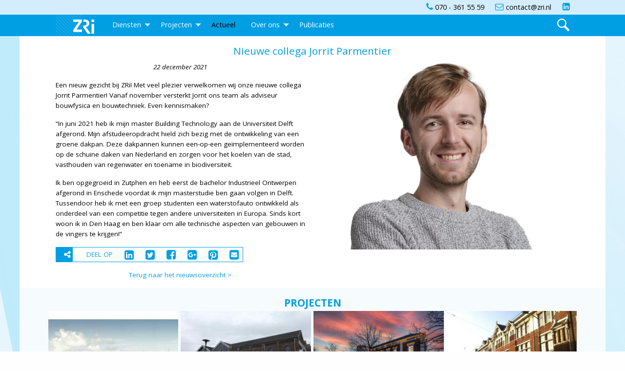

--- FILE ---
content_type: text/html; charset=utf-8
request_url: https://www.zri.nl/news/369/54/Nieuwe-collega-Jorrit-Parmentier
body_size: 42916
content:

  

<!doctype html>
<html class="no-js" lang="nl">
<head>
  
<base href="https://www.zri.nl/" />
    <meta charset="utf-8" />
    <meta http-equiv="x-ua-compatible" content="ie=edge">
    <title>News Detail - ZRi</title>
    <meta name="viewport" content="width=device-width, initial-scale=1, minimum-scale=1" />
    <meta name="description" content=" Nieuwe collega Jorrit Parmentier 22 december 2021...">
        <meta name='author' content='ZRi'>
    <meta property='og:image' content='https://www.zri.nl/uploads/news/id369/HEADSHOT_2021_GA_ZRi_Jorrit_Parmentier_008.jpg'>    <meta property='og:title' content='News Detail - ZRi | ZRi'>
    <meta property="og:description" content=" Nieuwe collega Jorrit Parmentier 22 december 2021...">
    <meta property='og:type' content='website'>
    <meta property='og:site_name' content='ZRi'>
    <meta property='og:url' content='https://www.zri.nl/news/369/54/Nieuwe-collega-Jorrit-Parmentier/'>


  <link rel="canonical" href="https://www.zri.nl/news/369/54/Nieuwe-collega-Jorrit-Parmentier" />  <link rel="apple-touch-icon" sizes="180x180" href="/assets/favicon/apple-touch-icon.png">
  <link rel="icon" type="image/png" sizes="32x32" href="/assets/favicon/favicon-32x32.png">
  <link rel="icon" type="image/png" sizes="16x16" href="/assets/favicon/favicon-16x16.png">
  <link rel="manifest" href="/assets/favicon/site.webmanifest">
  <link rel="mask-icon" href="/assets/favicon/safari-pinned-tab.svg" color="#5bbad5">
  <link rel="shortcut icon" href="/assets/favicon/favicon.ico">
  <meta name="msapplication-TileColor" content="#603cba">
  <meta name="msapplication-config" content="/assets/favicon/browserconfig.xml">
  <meta name="theme-color" content="#ffffff">
    <link href="https://fonts.googleapis.com/css?family=Open+Sans:400,400i,600,600i,700" rel="stylesheet">
  <link rel="stylesheet" href="https://cdnjs.cloudflare.com/ajax/libs/foundation/6.5.3/css/foundation.min.css" integrity="sha256-xpOKVlYXzQ3P03j397+jWFZLMBXLES3IiryeClgU5og=" crossorigin="anonymous" />
    <link rel="stylesheet" href="https://cdn.jsdelivr.net/npm/motion-ui@1.2.3/dist/motion-ui.min.css" />

  

  <link rel="stylesheet" type="text/css" href="https://www.zri.nl/tmp/cache/stylesheet_combined_1c8f53eabd67ad5e64a3e116b51ce268.css" />

  <script src="https://use.fontawesome.com/914ad24785.js" defer></script>

    <script>(function(i,s,o,g,r,a,m){i['GoogleAnalyticsObject']=r;i[r]=i[r]||function(){(i[r].q=i[r].q||[]).push(arguments)},i[r].l=1*new Date();a=s.createElement(o),m=s.getElementsByTagName(o)[0];a.async=1;a.src=g;m.parentNode.insertBefore(a,m)})(window,document,'script','//www.google-analytics.com/analytics.js','ga');ga('create','UA-63443925-1','auto');ga('send','pageview');</script><script>(function(h,o,t,j,a,r){h.hj=h.hj||function(){(h.hj.q=h.hj.q||[]).push(arguments)};h._hjSettings={hjid:671175,hjsv:6};a=o.getElementsByTagName('head')[0];r=o.createElement('script');r.async=1;r.src=t+h._hjSettings.hjid+j+h._hjSettings.hjsv;a.appendChild(r);})(window,document,'https://static.hotjar.com/c/hotjar-','.js?sv=');</script><!--LeadExpress--><script>var _paq=_paq||[];_paq.push(['trackPageView']);_paq.push(['enableLinkTracking']);_paq.push(['enableHeartBeatTimer',10]);(function(){var u="//tracker.leadexpress.nl/";_paq.push(['setTrackerUrl',u+'trackingcode.php']);_paq.push(['setSiteId',472]);var d=document,g=d.createElement('script'),s=d.getElementsByTagName('script')[0];g.type='text/javascript';g.async=true;g.defer=true;g.src=u+'trackingcode.js';s.parentNode.insertBefore(g,s);})();</script><!--End LeadExpress Code-->
</head>
  <body>
    <noscript><p><img src="//tracker.leadexpress.nl/trackingcode.php?idsite=472" alt="" /></p></noscript>
    <div id="sticky-container">
      <div id="header-sticky">
        <header id="header-contact">
          <div class="grid-container">
            <ul class="menu grid-x align-justify pad">
              <li class="align-left header-left"><a class="icon icon-login" href=""></a> <a data-open="searchModal" class="icon icon-search" href="#" onclick="event.preventDefault();"></a></li>
              <li><a href="tel:0703615559"><i class="fa fa-phone"></i><span> 070 - 361 55 59</span></a> </li>              <li class="text-right"><a href="mailto:contact@zri.nl"><i class="fa fa-envelope-o"></i> <span>contact@zri.nl</span></a></li>              <li class="show-for-medium"><a href="https://www.linkedin.com/company/ZRi" rel="noopener"><i class="fa fa-linkedin-square"></i></a></li>                          </ul>
          </div>
        </header>

        <header id="header-mobile" class="grid-x grid-padding-x align-justify align-middle" data-responsive-toggle="header-nav" data-hide-for="medium">
          <div class="cell small-6"><a class="logo_top" href="https://www.zri.nl" title="home"><img src="https://www.zri.nl/assets/images/zri_logo.svg" alt="ZRi" /></a></div>
          <div class="cell small-6 text-right"><button id="nav-toggle" type="button" data-toggle><img src="https://www.zri.nl/assets/images/icon-nav.svg" alt="" /><i class="fa fa-close hide"></i></button></div>
        </header>

        <header id="header-nav">
          <div class="grid-container">

          <div class="grid-x grid-margin-xx pad">
            <div class="cell medium-9 large-8 top-left">
              <ul class="vertical medium-horizontal menu" data-responsive-menu="accordion medium-dropdown"><li class="show-for-medium"><a class="logo_top" href="https://www.zri.nl" title="home"><img src="https://www.zri.nl/assets/images/zri_logo.svg" alt="ZRi" /></a></li><li class='sectionheader menudepth0 first_child parent'><a href="#" onclick="event.preventDefault();"><span>Diensten</span></a><ul class="menu"><li class="menudepth1 first_child parent"><a class=" parent" href="https://www.zri.nl/diensten/aanbesteden-en-contracteren"><span>Aanbesteden &amp; Contracteren</span></a></li><li class="menudepth1 parent"><a class=" parent" href="https://www.zri.nl/diensten/bouwfysica-en-bouwtechniek"><span>Bouwfysica &amp; Bouwtechniek</span></a></li><li class="menudepth1 last_child parent"><a class=" parent" href="https://www.zri.nl/diensten/bouwmanagement"><span>Bouwmanagement</span></a></li></ul></li><li class="menudepth0 parent"><a class=" parent" href="https://www.zri.nl/projecten"><span>Projecten</span></a><ul class="menu"><li class="menudepth1 first_child hide-for-medium"><a class="" href="https://www.zri.nl/projecten"><span>Alle Projecten</span></a></li><li class="menudepth1"><a class="" href="https://www.zri.nl/projecten?mact=LISEprojects,cntnt01,default,0&amp;cntnt01search_gebouwfunctie=onderwijs&amp;cntnt01pagelimit=12&amp;cntnt01orderby=custom_year_end%7CDESC%2Ccustom_year_start%7CDESC%2Citem_position&amp;cntnt01returnid=5"><span>Onderwijs</span></a></li><li class="menudepth1"><a class="" href="https://www.zri.nl/projecten?mact=LISEprojects,cntnt01,default,0&amp;cntnt01search_gebouwfunctie=sport-en-ontspanning&amp;cntnt01pagelimit=12&amp;cntnt01orderby=custom_year_end%7CDESC%2Ccustom_year_start%7CDESC%2Citem_position&amp;cntnt01returnid=5"><span>Sport &amp; Ontspanning</span></a></li><li class="menudepth1"><a class="" href="https://www.zri.nl/projecten?mact=LISEprojects,cntnt01,default,0&amp;cntnt01search_gebouwfunctie=werken&amp;cntnt01pagelimit=12&amp;cntnt01orderby=custom_year_end%7CDESC%2Ccustom_year_start%7CDESC%2Citem_position&amp;cntnt01returnid=5"><span>Werken</span></a></li><li class="menudepth1"><a class="" href="https://www.zri.nl/projecten?mact=LISEprojects,cntnt01,default,0&amp;cntnt01search_gebouwfunctie=wonen&amp;cntnt01pagelimit=12&amp;cntnt01orderby=custom_year_end%7CDESC%2Ccustom_year_start%7CDESC%2Citem_position&amp;cntnt01returnid=5"><span>Wonen</span></a></li><li class="menudepth1"><a class="" href="https://www.zri.nl/projecten?mact=LISEprojects,cntnt01,default,0&amp;cntnt01search_gebouwfunctie=zorg&amp;cntnt01pagelimit=12&amp;cntnt01orderby=custom_year_end%7CDESC%2Ccustom_year_start%7CDESC%2Citem_position&amp;cntnt01returnid=5"><span>Zorg</span></a></li><li class="menudepth1 last_child"><a class="" href="https://www.zri.nl/projecten?mact=LISEprojects,cntnt01,default,0&amp;cntnt01search_gebouwfunctie=overig&amp;cntnt01pagelimit=12&amp;cntnt01orderby=custom_year_end%7CDESC%2Ccustom_year_start%7CDESC%2Citem_position&amp;cntnt01returnid=5"><span>Overig</span></a></li></ul></li><li class="menudepth0 menuactive menuparent parent"><a class=" menuactive menuparent parent" href="https://www.zri.nl/actueel"><span>Actueel</span></a></li><li class='sectionheader menudepth0 parent'><a href="#" onclick="event.preventDefault();"><span>Over ons</span></a><ul class="menu"><li class="menudepth1 first_child"><a class="" href="https://www.zri.nl/geschiedenis"><span>Geschiedenis</span></a></li><li class="menudepth1 parent"><a class=" parent" href="https://www.zri.nl/onze-medewerkers"><span>Onze medewerkers</span></a></li><li class="menudepth1 parent"><a class=" parent" href="https://www.zri.nl/werken-bij-zri"><span>Werken bij ZRi</span></a></li><li class="menudepth1 last_child"><a class="" href="https://www.zri.nl/contact"><span>Contact</span></a></li></ul></li><li class="menudepth0 last_child"><a class="" href="https://www.zri.nl/publicaties"><span>Publicaties</span></a></li><li class="hide-for-medium"><a href="#" data-open="searchModal" onclick="event.preventDefault();"><i class="fa fa-search"></i>Zoeken</a></li><li class="hide-for-medium"><a class="map-link" target="_blank" href="" rel="noopener"><i class="fa fa-map-marker"></i>Route</a></li></ul>

            </div>
            <div class="cell auto top-right show-for-medium">
              <ul class="menu simple dropdown" data-dropdown-menu>

                                <li><a data-open="searchModal" class="icon icon-search-white" href="#" onclick="event.preventDefault();"></a></li>
                                </ul>
            </div>
          </div>

          </div>
        </header>

      </div>
    </div>

    

    <div id="content-container" class="grid-container small-full">

      
<div class="content">
      	
<h1 class="text-center">Nieuwe collega Jorrit Parmentier</h1>
<div class="grid-x grid-margin-x pad">
  <div class="cell large-6 small-order-1 large-order-2">
          <p class="text-center hide-for-large"><i>22 december 2021</i></p>
    
<div id="news-slider" class="orbit" role="region" aria-label="photos" data-orbit data-timer-delay="7000" data-options="autoPlay:false;">
  <div class="orbit-wrapper">
        <ul class="orbit-container no-bullet">
      
              
              
              
              
                  <li class="orbit-slide text-center">
                        <img src="https://www.zri.nl/uploads/_SmartImage/img-1596c85fc9a4a8467fbb41765cbbc0da" alt="HEADSHOT_2021_GA_ZRi_Jorrit_Parmentier_008.jpg"/>
          </li>
              
              
              
              
              
              
              
              
                  </ul>
  </div>
  </div>
  </div>

  <div class="cell large-6 small-order-2 large-order-1">
  <p class="text-center show-for-large"><i>22 december 2021</i></p>
<div id="NewsPostDetailContent">
        	<p>Een nieuw gezicht bij ZRi! Met veel plezier verwelkomen wij onze nieuwe collega Jorrit Parmentier! Vanaf november versterkt Jorrit ons team als adviseur bouwfysica en bouwtechniek. Even kennismaken?</p>
<p>&ldquo;In juni 2021 heb ik mijn master Building Technology aan de Universiteit Delft afgerond. Mijn afstudeeropdracht hield zich bezig met de ontwikkeling van een groene dakpan. Deze dakpannen kunnen een-op-een ge&iuml;mplementeerd worden op de schuine daken van Nederland en zorgen voor het koelen van de stad, vasthouden van regenwater en toename in biodiversiteit.</p>
<p>Ik ben opgegroeid in Zutphen en heb eerst de bachelor Industrieel Ontwerpen afgerond in Enschede voordat ik mijn masterstudie ben gaan volgen in Delft. Tussendoor heb ik met een groep studenten een waterstofauto ontwikkeld als onderdeel van een competitie tegen andere universiteiten in Europa. Sinds kort woon ik in Den Haag en ben klaar om alle technische aspecten van gebouwen in de vingers te krijgen!&rdquo;</p></div>





<div>
<ul class="social-share no-bullet">
  <li class="icon-reverse"><i class="fa fa-share-alt"></i></li>
  <li class="show-for-medium">DEEL OP</li>
  <li><a href="https://www.linkedin.com/shareArticle?mini=true&url=https://www.zri.nl/news/369/54/Nieuwe-collega-Jorrit-Parmentier"><i class="fa fa-linkedin-square"></i></a></li>
  <li><a href="https://twitter.com/home?status=https://www.zri.nl/news/369/54/Nieuwe-collega-Jorrit-Parmentier"><i class="fa fa-twitter-square"></i></a></li>
  <li><a href="https://www.facebook.com/sharer.php?u=https://www.zri.nl/news/369/54/Nieuwe-collega-Jorrit-Parmentier"><i class="fa fa-facebook-square"></i></a></li>
  <li><a href="https://plus.google.com/share?url=https://www.zri.nl/news/369/54/Nieuwe-collega-Jorrit-Parmentier"><i class="fa fa-google-plus-square"></i></a></li>
  <li><a href="https://pinterest.com/pin/create/link/?url=https://www.zri.nl/news/369/54/Nieuwe-collega-Jorrit-Parmentier"><i class="fa fa-pinterest-square"></i></a></li>
  <li><a href="mailto:?subject=ZRi&amp;body=https://www.zri.nl/news/369/54/Nieuwe-collega-Jorrit-Parmentier"><i class="fa fa-envelope-square"></i></a></li>
</ul>
</div>


<p class="text-center"><a href="https://www.zri.nl/actueel">Terug naar het nieuwsoverzicht &gt;</a></p>
  </div>
</div>
  
  <div class="grid-x grid-margin-x bg-screen-lighter pad-top">
    <div class="cell">
      <h2 class="text-center">PROJECTEN</h2>
    </div>
  </div>

  <div id="related" class="grid-x grid-margin-x show-for-medium pad bg-screen-lighter">
    <div class="wrap">
      <div class="frame image-grid">
        <ul class="slidee no-bullet">
                      <li class="slide">
              <a href="https://www.zri.nl/projecten/Feringa-Building-Groningen">
                <div class="text-center image-grid-img">
                                    <img src="https://www.zri.nl/uploads/_SmartImage/img-4a8c429c372ebdec39264cce0c3a26d4" alt="Feringa Building - Groningen"/>
                </div>
                <div class="image-grid-text">
                  <strong>Feringa Building<br>Groningen</strong>
                </div>
                <div class="chevron">></div>
              </a>
            </li>
                      <li class="slide">
              <a href="https://www.zri.nl/projecten/Herbestemming-Greswarenfabriek-Reuver">
                <div class="text-center image-grid-img">
                                    <img src="https://www.zri.nl/uploads/_SmartImage/img-351dbcb94280a498f2d55ca63d0d3f41" alt="Greswarenfabriek - Reuver"/>
                </div>
                <div class="image-grid-text">
                  <strong>Greswarenfabriek<br>Reuver</strong>
                </div>
                <div class="chevron">></div>
              </a>
            </li>
                      <li class="slide">
              <a href="https://www.zri.nl/artis_groote_museum_-_amsterdam">
                <div class="text-center image-grid-img">
                                    <img src="https://www.zri.nl/uploads/_SmartImage/img-f7007b8a343040b37691d32dc8a72ecb" alt="ARTIS Groote Museum - Amsterdam"/>
                </div>
                <div class="image-grid-text">
                  <strong>ARTIS Groote Museum<br>Amsterdam</strong>
                </div>
                <div class="chevron">></div>
              </a>
            </li>
                      <li class="slide">
              <a href="https://www.zri.nl/projecten/Integrale-ontwerpopdracht-voorzieningencluster-Beeklaan">
                <div class="text-center image-grid-img">
                                    <img src="https://www.zri.nl/uploads/_SmartImage/img-9bf944cb2d67c3fd11ae9679929d75fc" alt="Voorzieningencluster Beeklaan - Den Haag"/>
                </div>
                <div class="image-grid-text">
                  <strong>Voorzieningencluster Beeklaan<br>Den Haag</strong>
                </div>
                <div class="chevron">></div>
              </a>
            </li>
                      <li class="slide">
              <a href="https://www.zri.nl/r.k.-basisschool-de-prinsenhof-noordwijkerhout">
                <div class="text-center image-grid-img">
                                    <img src="https://www.zri.nl/uploads/_SmartImage/img-7d391972340a6da28e52acbbc40455ae" alt="R.K. Basisschool De Prinsenhof - Noordwijkerhout"/>
                </div>
                <div class="image-grid-text">
                  <strong>R.K. Basisschool De Prinsenhof<br>Noordwijkerhout</strong>
                </div>
                <div class="chevron">></div>
              </a>
            </li>
                      <li class="slide">
              <a href="https://www.zri.nl/projecten/Aletta-Jacobshal-Groningen">
                <div class="text-center image-grid-img">
                                    <img src="https://www.zri.nl/uploads/_SmartImage/img-5f734ce18b4a0d344fbd7a2720e72738" alt="Aletta Jacobshal - Groningen"/>
                </div>
                <div class="image-grid-text">
                  <strong>Aletta Jacobshal<br>Groningen</strong>
                </div>
                <div class="chevron">></div>
              </a>
            </li>
                      <li class="slide">
              <a href="https://www.zri.nl/renovatie_museum_boijmans_van_beuningen_-_rotterdam">
                <div class="text-center image-grid-img">
                                    <img src="https://www.zri.nl/uploads/_SmartImage/img-dcc9690970dd2c0ae952cf476946c294" alt="Museum Boijmans van Beuningen - Rotterdam"/>
                </div>
                <div class="image-grid-text">
                  <strong>Museum Boijmans van Beuningen<br>Rotterdam</strong>
                </div>
                <div class="chevron">></div>
              </a>
            </li>
                      <li class="slide">
              <a href="https://www.zri.nl/wonen_met_begeleiding_in_sleeuwijk">
                <div class="text-center image-grid-img">
                                    <img src="https://www.zri.nl/uploads/_SmartImage/img-56debacbd27aa8d848833ab4f1cfc818" alt="Wonen met begeleiding in Sleeuwijk"/>
                </div>
                <div class="image-grid-text">
                  <strong>Wonen met begeleiding in Sleeuwijk</strong>
                </div>
                <div class="chevron">></div>
              </a>
            </li>
                      <li class="slide">
              <a href="https://www.zri.nl/bison_bowlingbaan_haarlem">
                <div class="text-center image-grid-img">
                                    <img src="https://www.zri.nl/uploads/_SmartImage/img-486a860e31c8006adf52b1acc12a42b5" alt="Bison Bowlingbaan Haarlem"/>
                </div>
                <div class="image-grid-text">
                  <strong>Bison Bowlingbaan Haarlem</strong>
                </div>
                <div class="chevron">></div>
              </a>
            </li>
                      <li class="slide">
              <a href="https://www.zri.nl/projecten/Duurzaam-Huis-voor-de-Stad-HvdS-in-Amersfoort">
                <div class="text-center image-grid-img">
                                    <img src="https://www.zri.nl/uploads/_SmartImage/img-cf7e605a002dddf012da946d0f0831e1" alt="Duurzaam Huis voor de Stad (HvdS) in Amersfoort"/>
                </div>
                <div class="image-grid-text">
                  <strong>Duurzaam Huis voor de Stad (HvdS) in Amersfoort</strong>
                </div>
                <div class="chevron">></div>
              </a>
            </li>
                      <li class="slide">
              <a href="https://www.zri.nl/mooijburg_amsterdam_-_waterzicht_kavel_10-10">
                <div class="text-center image-grid-img">
                                    <img src="https://www.zri.nl/uploads/_SmartImage/img-24989feec0776e1c534e7ab2c9fc6c54" alt="Mooijburg Amsterdam - Waterzicht kavel 10-10"/>
                </div>
                <div class="image-grid-text">
                  <strong>Mooijburg Amsterdam<br>Waterzicht kavel 10-10</strong>
                </div>
                <div class="chevron">></div>
              </a>
            </li>
                      <li class="slide">
              <a href="https://www.zri.nl/projecten/Huisvesting-cyclotron-Radboudumc-Nijmegen">
                <div class="text-center image-grid-img">
                                    <img src="https://www.zri.nl/uploads/_SmartImage/img-f1c947053bd8b9ebb85ebb71f9b06ae8" alt="Huisvesting cyclotron Radboudumc - Nijmegen"/>
                </div>
                <div class="image-grid-text">
                  <strong>Huisvesting cyclotron Radboudumc<br>Nijmegen</strong>
                </div>
                <div class="chevron">></div>
              </a>
            </li>
                      <li class="slide">
              <a href="https://www.zri.nl/projecten/Sloop-Westflank-Radboudumc">
                <div class="text-center image-grid-img">
                                    <img src="https://www.zri.nl/uploads/_SmartImage/img-b10dfed4009dde6dc8b18edc6f092b04" alt="Sloop Westflank Radboudumc"/>
                </div>
                <div class="image-grid-text">
                  <strong>Sloop Westflank Radboudumc</strong>
                </div>
                <div class="chevron">></div>
              </a>
            </li>
                      <li class="slide">
              <a href="https://www.zri.nl/ontwikkeling_noordelijk_havenhoofd_scheveningen">
                <div class="text-center image-grid-img">
                                    <img src="https://www.zri.nl/uploads/_SmartImage/img-58e02307ba999f698c752f9d547bdb0c" alt="Ontwikkeling Noordelijk Havenhoofd - Scheveningen"/>
                </div>
                <div class="image-grid-text">
                  <strong>Ontwikkeling Noordelijk Havenhoofd<br>Scheveningen</strong>
                </div>
                <div class="chevron">></div>
              </a>
            </li>
                      <li class="slide">
              <a href="https://www.zri.nl/european_medicines_agency">
                <div class="text-center image-grid-img">
                                    <img src="https://www.zri.nl/uploads/_SmartImage/img-09639c65bbb34fe3ad36b21bbfe9be0b" alt="European Medicines Agency - EMA"/>
                </div>
                <div class="image-grid-text">
                  <strong>European Medicines Agency<br>EMA</strong>
                </div>
                <div class="chevron">></div>
              </a>
            </li>
                      <li class="slide">
              <a href="https://www.zri.nl/researchcentrum_antoni_van_leeuwenhoek">
                <div class="text-center image-grid-img">
                                    <img src="https://www.zri.nl/uploads/_SmartImage/img-738e77af9a0971f74368f77e641a1fc7" alt="Researchcentrum Antoni van Leeuwenhoek"/>
                </div>
                <div class="image-grid-text">
                  <strong>Researchcentrum Antoni van Leeuwenhoek</strong>
                </div>
                <div class="chevron">></div>
              </a>
            </li>
                      <li class="slide">
              <a href="https://www.zri.nl/onderzoek_gevelgeluidwering_biobased_materialen_mandroelpark_rotterdam">
                <div class="text-center image-grid-img">
                                    <img src="https://www.zri.nl/uploads/_SmartImage/img-4f46e6b1c92b74fc60bbd226078cbc9e" alt="Onderzoek gevelgeluidwering biobased materialen Mandroelpark Rotterdam"/>
                </div>
                <div class="image-grid-text">
                  <strong>Onderzoek gevelgeluidwering biobased materialen Mandroelpark Rotterdam</strong>
                </div>
                <div class="chevron">></div>
              </a>
            </li>
                      <li class="slide">
              <a href="https://www.zri.nl/projecten/Amphia-Ziekenhuis-Breda">
                <div class="text-center image-grid-img">
                                    <img src="https://www.zri.nl/uploads/_SmartImage/img-925c697d63fb643991cdf3bd8c747097" alt="Amphia Ziekenhuis - Breda"/>
                </div>
                <div class="image-grid-text">
                  <strong>Amphia Ziekenhuis<br>Breda</strong>
                </div>
                <div class="chevron">></div>
              </a>
            </li>
                      <li class="slide">
              <a href="https://www.zri.nl/projecten/Fugro-TechCenter-Nootdorp">
                <div class="text-center image-grid-img">
                                    <img src="https://www.zri.nl/uploads/_SmartImage/img-d846385ef916dcaa7ccae954a3af609a" alt="Fugro TechCenter - Nootdorp"/>
                </div>
                <div class="image-grid-text">
                  <strong>Fugro TechCenter<br>Nootdorp</strong>
                </div>
                <div class="chevron">></div>
              </a>
            </li>
                      <li class="slide">
              <a href="https://www.zri.nl/uitbreiding_centrale_hal_antoni_van_leeuwenhoek">
                <div class="text-center image-grid-img">
                                    <img src="https://www.zri.nl/uploads/_SmartImage/img-378423e2fcca25cce28b2a824e6424d2" alt="Uitbreiding Centrale Hal Antoni van Leeuwenhoek"/>
                </div>
                <div class="image-grid-text">
                  <strong>Uitbreiding Centrale Hal Antoni van Leeuwenhoek</strong>
                </div>
                <div class="chevron">></div>
              </a>
            </li>
                      <li class="slide">
              <a href="https://www.zri.nl/tobiasschool-zeist">
                <div class="text-center image-grid-img">
                                    <img src="https://www.zri.nl/uploads/_SmartImage/img-ef5db0adf781bc4b50f78d56bc614210" alt="Tobiasschool Speciaal Onderwijs - Zeist"/>
                </div>
                <div class="image-grid-text">
                  <strong>Tobiasschool Speciaal Onderwijs<br>Zeist</strong>
                </div>
                <div class="chevron">></div>
              </a>
            </li>
                      <li class="slide">
              <a href="https://www.zri.nl/noordwijkse_school">
                <div class="text-center image-grid-img">
                                    <img src="https://www.zri.nl/uploads/_SmartImage/img-486c7f1c2aa7016fd14441de7b4bdab7" alt="Noordwijkse School"/>
                </div>
                <div class="image-grid-text">
                  <strong>Noordwijkse School</strong>
                </div>
                <div class="chevron">></div>
              </a>
            </li>
                      <li class="slide">
              <a href="https://www.zri.nl/de_margietschool_woerden">
                <div class="text-center image-grid-img">
                                    <img src="https://www.zri.nl/uploads/_SmartImage/img-50740904415bead7ad58dd565ec5966c" alt="De Margietschool, Woerden"/>
                </div>
                <div class="image-grid-text">
                  <strong>De Margietschool, Woerden</strong>
                </div>
                <div class="chevron">></div>
              </a>
            </li>
                      <li class="slide">
              <a href="https://www.zri.nl/nieuwe_ambulancepost_voor_amsterdam_umc">
                <div class="text-center image-grid-img">
                                    <img src="https://www.zri.nl/uploads/_SmartImage/img-d57aeb3515e0eb46ac127941942ccc0d" alt="Nieuwe ambulancepost voor Amsterdam UMC"/>
                </div>
                <div class="image-grid-text">
                  <strong>Nieuwe ambulancepost voor Amsterdam UMC </strong>
                </div>
                <div class="chevron">></div>
              </a>
            </li>
                      <li class="slide">
              <a href="https://www.zri.nl/projecten/Radboudumc-Oostflank">
                <div class="text-center image-grid-img">
                                    <img src="https://www.zri.nl/uploads/_SmartImage/img-f480ce2e4f44ae17964d9c974a04d893" alt="Radboudumc – Oostflank"/>
                </div>
                <div class="image-grid-text">
                  <strong>Radboudumc – Oostflank</strong>
                </div>
                <div class="chevron">></div>
              </a>
            </li>
                      <li class="slide">
              <a href="https://www.zri.nl/praktijkschool_de_brug_zaltbommel">
                <div class="text-center image-grid-img">
                                    <img src="https://www.zri.nl/uploads/_SmartImage/img-a52890f079956eeb1f4de9e3f2515f8c" alt="Praktijkschool de Brug Zaltbommel"/>
                </div>
                <div class="image-grid-text">
                  <strong>Praktijkschool de Brug Zaltbommel </strong>
                </div>
                <div class="chevron">></div>
              </a>
            </li>
                      <li class="slide">
              <a href="https://www.zri.nl/projecten/Vijf-scholen-in-één-gebouw-voor-kansrijke-toekomst-SO-Drachten">
                <div class="text-center image-grid-img">
                                    <img src="https://www.zri.nl/uploads/_SmartImage/img-7b9d1c87bc04be0a470ca65b7731c781" alt="Vijf scholen in één gebouw voor kansrijke toekomst – SO Drachten"/>
                </div>
                <div class="image-grid-text">
                  <strong>Vijf scholen in één gebouw voor kansrijke toekomst – SO Drachten</strong>
                </div>
                <div class="chevron">></div>
              </a>
            </li>
                      <li class="slide">
              <a href="https://www.zri.nl/projecten/Nieuw-gebouw-voor-BWRI-in-Sappemeer">
                <div class="text-center image-grid-img">
                                    <img src="https://www.zri.nl/uploads/_SmartImage/img-3c931e9cf31ada959de0aa408bac1e95" alt="Nieuw gebouw voor BWRI in Sappemeer"/>
                </div>
                <div class="image-grid-text">
                  <strong>Nieuw gebouw voor BWRI in Sappemeer</strong>
                </div>
                <div class="chevron">></div>
              </a>
            </li>
                      <li class="slide">
              <a href="https://www.zri.nl/projecten/Holiday-Inn-Express-Amsterdam-Noord">
                <div class="text-center image-grid-img">
                                    <img src="https://www.zri.nl/uploads/_SmartImage/img-e575307a3b132241fee35134d39786a9" alt="Holiday Inn Express Amsterdam Noord"/>
                </div>
                <div class="image-grid-text">
                  <strong>Holiday Inn Express Amsterdam Noord</strong>
                </div>
                <div class="chevron">></div>
              </a>
            </li>
                      <li class="slide">
              <a href="https://www.zri.nl/hoofdgebouw_antoni_van_leeuwenhoek">
                <div class="text-center image-grid-img">
                                    <img src="https://www.zri.nl/uploads/_SmartImage/img-037a6e1af326133b84bc00b9cccae754" alt="Hoofdgebouw Antoni van Leeuwenhoek"/>
                </div>
                <div class="image-grid-text">
                  <strong>Hoofdgebouw Antoni van Leeuwenhoek</strong>
                </div>
                <div class="chevron">></div>
              </a>
            </li>
                      <li class="slide">
              <a href="https://www.zri.nl/projecten/Dr-Anton-Philpszaal/Lucent-Danstheater-DenHaag">
                <div class="text-center image-grid-img">
                                    <img src="https://www.zri.nl/uploads/_SmartImage/img-8227ad3485a8b89c1402964b83d4b653" alt="Dr. Anton Philipszaal / Lucent Danstheater - Den Haag"/>
                </div>
                <div class="image-grid-text">
                  <strong>Dr. Anton Philipszaal / Lucent Danstheater<br>Den Haag</strong>
                </div>
                <div class="chevron">></div>
              </a>
            </li>
                      <li class="slide">
              <a href="https://www.zri.nl/projecten/Koningshof-oud-Beijerland">
                <div class="text-center image-grid-img">
                                    <img src="https://www.zri.nl/uploads/_SmartImage/img-732911f9b0a8abc251dc776ac62755f8" alt="Koningshof - Oud-Beijerland"/>
                </div>
                <div class="image-grid-text">
                  <strong>Koningshof<br>Oud-Beijerland</strong>
                </div>
                <div class="chevron">></div>
              </a>
            </li>
                      <li class="slide">
              <a href="https://www.zri.nl/studiecentrum_radboudumc_nijmegen">
                <div class="text-center image-grid-img">
                                    <img src="https://www.zri.nl/uploads/_SmartImage/img-9843074ca87f0acaf500116adb7338c6" alt="Studiecentrum Radboudumc Nijmegen"/>
                </div>
                <div class="image-grid-text">
                  <strong>Studiecentrum Radboudumc Nijmegen</strong>
                </div>
                <div class="chevron">></div>
              </a>
            </li>
                      <li class="slide">
              <a href="https://www.zri.nl/kc_touwlaan_ijsselstein">
                <div class="text-center image-grid-img">
                                    <img src="https://www.zri.nl/uploads/_SmartImage/img-8e97764733ef841e9eafb5640ef58cfd" alt="KC Touwlaan IJsselstein"/>
                </div>
                <div class="image-grid-text">
                  <strong>KC Touwlaan IJsselstein</strong>
                </div>
                <div class="chevron">></div>
              </a>
            </li>
                      <li class="slide">
              <a href="https://www.zri.nl/ikc_geldermalsen">
                <div class="text-center image-grid-img">
                                    <img src="https://www.zri.nl/uploads/_SmartImage/img-fe4b521e7a58f960a7a735dd16664e0e" alt="IKC Geldermalsen"/>
                </div>
                <div class="image-grid-text">
                  <strong>IKC Geldermalsen</strong>
                </div>
                <div class="chevron">></div>
              </a>
            </li>
                      <li class="slide">
              <a href="https://www.zri.nl/projecten/Medisch-Sportgezondheidscentrum-Eindhoven">
                <div class="text-center image-grid-img">
                                    <img src="https://www.zri.nl/uploads/_SmartImage/img-bf3bf89fc8c048e930c2afdc8e2e70f6" alt="Medisch Sportgezondheidscentrum - Eindhoven"/>
                </div>
                <div class="image-grid-text">
                  <strong>Medisch Sportgezondheidscentrum<br>Eindhoven</strong>
                </div>
                <div class="chevron">></div>
              </a>
            </li>
                      <li class="slide">
              <a href="https://www.zri.nl/projecten/Stella-Nova-Spijkenisse">
                <div class="text-center image-grid-img">
                                    <img src="https://www.zri.nl/uploads/_SmartImage/img-18c42f6c8daa47e30ff246c1df5a7c7d" alt="Stella Nova Spijkenisse"/>
                </div>
                <div class="image-grid-text">
                  <strong>Stella Nova Spijkenisse</strong>
                </div>
                <div class="chevron">></div>
              </a>
            </li>
                      <li class="slide">
              <a href="https://www.zri.nl/projecten/Universiteitskwartier-Oudemanhuispoort-Amsterdam">
                <div class="text-center image-grid-img">
                                    <img src="https://www.zri.nl/uploads/_SmartImage/img-fd1e4a0c006c77e57606e736c7306333" alt="Universiteitskwartier Oudemanhuispoort – UvA Amsterdam"/>
                </div>
                <div class="image-grid-text">
                  <strong>Universiteitskwartier Oudemanhuispoort – UvA Amsterdam</strong>
                </div>
                <div class="chevron">></div>
              </a>
            </li>
                      <li class="slide">
              <a href="https://www.zri.nl/projecten/MRI-14T-scanner">
                <div class="text-center image-grid-img">
                                    <img src="https://www.zri.nl/uploads/_SmartImage/img-9e6997f3b2a07f0bd40cdd0115bbcbd4" alt="MRI 14T scanner"/>
                </div>
                <div class="image-grid-text">
                  <strong>MRI 14T scanner </strong>
                </div>
                <div class="chevron">></div>
              </a>
            </li>
                      <li class="slide">
              <a href="https://www.zri.nl/sint_maarten_general_hospital">
                <div class="text-center image-grid-img">
                                    <img src="https://www.zri.nl/uploads/_SmartImage/img-b2fcee86faf1bf0b28439fe83f35ece8" alt="Sint Maarten General Hospital"/>
                </div>
                <div class="image-grid-text">
                  <strong>Sint Maarten General Hospital </strong>
                </div>
                <div class="chevron">></div>
              </a>
            </li>
                      <li class="slide">
              <a href="https://www.zri.nl/de_schaloen_den_haag">
                <div class="text-center image-grid-img">
                                    <img src="https://www.zri.nl/uploads/_SmartImage/img-a432462246334563ee630f86ba9793cb" alt="De Schaloen Den Haag"/>
                </div>
                <div class="image-grid-text">
                  <strong>De Schaloen Den Haag</strong>
                </div>
                <div class="chevron">></div>
              </a>
            </li>
                      <li class="slide">
              <a href="https://www.zri.nl/charlemagne_college_eijkhagen">
                <div class="text-center image-grid-img">
                                    <img src="https://www.zri.nl/uploads/_SmartImage/img-d95d8416686feb17568cbaf6b20d819d" alt="Charlemagne College Eijkhagen Landgraaf"/>
                </div>
                <div class="image-grid-text">
                  <strong>Charlemagne College Eijkhagen Landgraaf</strong>
                </div>
                <div class="chevron">></div>
              </a>
            </li>
                      <li class="slide">
              <a href="https://www.zri.nl/projecten/Liften-Stadhuis-Den-Haag">
                <div class="text-center image-grid-img">
                                    <img src="https://www.zri.nl/uploads/_SmartImage/img-051bff080d303d86d7ae8cee54499fea" alt="Liften Stadhuis - Den Haag"/>
                </div>
                <div class="image-grid-text">
                  <strong>Liften Stadhuis<br>Den Haag</strong>
                </div>
                <div class="chevron">></div>
              </a>
            </li>
                      <li class="slide">
              <a href="https://www.zri.nl/projecten/UMCG-hotfloor-Groningen">
                <div class="text-center image-grid-img">
                                    <img src="https://www.zri.nl/uploads/_SmartImage/img-0d39ee0453850dd713db682bd02db7b3" alt="UMCG hotfloor - Groningen"/>
                </div>
                <div class="image-grid-text">
                  <strong>UMCG hotfloor<br>Groningen</strong>
                </div>
                <div class="chevron">></div>
              </a>
            </li>
                      <li class="slide">
              <a href="https://www.zri.nl/renovatie_researchtoren_nijmegen">
                <div class="text-center image-grid-img">
                                    <img src="https://www.zri.nl/uploads/_SmartImage/img-a0bbb2047d89362b07a99c82415a9887" alt="Renovatie researchtoren Radboudumc Nijmegen"/>
                </div>
                <div class="image-grid-text">
                  <strong>Renovatie researchtoren Radboudumc Nijmegen</strong>
                </div>
                <div class="chevron">></div>
              </a>
            </li>
                      <li class="slide">
              <a href="https://www.zri.nl/ikc_aarlesche_erven_best">
                <div class="text-center image-grid-img">
                                    <img src="https://www.zri.nl/uploads/_SmartImage/img-bdfdc6aedef549fe9fdef49b174d164c" alt="IKC Aarlesche Erven Best"/>
                </div>
                <div class="image-grid-text">
                  <strong>IKC Aarlesche Erven Best</strong>
                </div>
                <div class="chevron">></div>
              </a>
            </li>
                      <li class="slide">
              <a href="https://www.zri.nl/mfa_nieuwdorp">
                <div class="text-center image-grid-img">
                                    <img src="https://www.zri.nl/uploads/_SmartImage/img-8fc974c80054d0f7761f4f03679cd656" alt="MFA Nieuwdorp"/>
                </div>
                <div class="image-grid-text">
                  <strong>MFA Nieuwdorp</strong>
                </div>
                <div class="chevron">></div>
              </a>
            </li>
                      <li class="slide">
              <a href="https://www.zri.nl/projecten/Rechtbank-NoordHolland-Alkmaar">
                <div class="text-center image-grid-img">
                                    <img src="https://www.zri.nl/uploads/_SmartImage/img-5c08eb472209b120c37567b5315087fe" alt="Rechtbank Noord-Holland - Alkmaar"/>
                </div>
                <div class="image-grid-text">
                  <strong>Rechtbank Noord-Holland<br>Alkmaar</strong>
                </div>
                <div class="chevron">></div>
              </a>
            </li>
                      <li class="slide">
              <a href="https://www.zri.nl/projecten/Verduurzaming-Haagse-Hogeschool">
                <div class="text-center image-grid-img">
                                    <img src="https://www.zri.nl/uploads/_SmartImage/img-b8b3582aa2834de3e7ce4401e158a9fe" alt="Verduurzaming Haagse Hogeschool"/>
                </div>
                <div class="image-grid-text">
                  <strong>Verduurzaming Haagse Hogeschool</strong>
                </div>
                <div class="chevron">></div>
              </a>
            </li>
                      <li class="slide">
              <a href="https://www.zri.nl/projecten/Koninklijke-Kentalis-terrein-Sint-Michielsgestel">
                <div class="text-center image-grid-img">
                                    <img src="https://www.zri.nl/uploads/_SmartImage/img-372185110bb2cfbc47e8ebc5948fde64" alt="Koninklijke Kentalis Terrein - Sint-Michielsgestel"/>
                </div>
                <div class="image-grid-text">
                  <strong>Koninklijke Kentalis Terrein<br>Sint-Michielsgestel</strong>
                </div>
                <div class="chevron">></div>
              </a>
            </li>
                      <li class="slide">
              <a href="https://www.zri.nl/biobased_en_natuurinclusief_bouwen">
                <div class="text-center image-grid-img">
                                    <img src="https://www.zri.nl/uploads/_SmartImage/img-bc81a8d9dfac0a8861cfaa50f6b7f4eb" alt="Biobased en natuurinclusief bouwen"/>
                </div>
                <div class="image-grid-text">
                  <strong>Biobased en natuurinclusief bouwen</strong>
                </div>
                <div class="chevron">></div>
              </a>
            </li>
                      <li class="slide">
              <a href="https://www.zri.nl/projecten/GVB-project-Was-en-zandvulgebouw-voor-metrostellen">
                <div class="text-center image-grid-img">
                                    <img src="https://www.zri.nl/uploads/_SmartImage/img-2699200205da0a2009bdf95bc55ed058" alt="GVB-project: Was- en zandvulgebouw voor metrostellen"/>
                </div>
                <div class="image-grid-text">
                  <strong>GVB-project: Was- en zandvulgebouw voor metrostellen</strong>
                </div>
                <div class="chevron">></div>
              </a>
            </li>
                      <li class="slide">
              <a href="https://www.zri.nl/ikc_elementen-schenkel_nissewaard">
                <div class="text-center image-grid-img">
                                    <img src="https://www.zri.nl/uploads/_SmartImage/img-82c993e5adda9bd58b8fceb6c66d9a48" alt="IKC Elementen-Schenkel Nissewaard"/>
                </div>
                <div class="image-grid-text">
                  <strong>IKC Elementen-Schenkel Nissewaard</strong>
                </div>
                <div class="chevron">></div>
              </a>
            </li>
                      <li class="slide">
              <a href="https://www.zri.nl/projecten/Parkeergarage-Rachelsmolen-Eindhoven">
                <div class="text-center image-grid-img">
                                    <img src="https://www.zri.nl/uploads/_SmartImage/img-468cd9474b07ee21a404bee28cda2a7c" alt="Parkeergarage Rachelsmolen - Eindhoven"/>
                </div>
                <div class="image-grid-text">
                  <strong>Parkeergarage Rachelsmolen<br>Eindhoven</strong>
                </div>
                <div class="chevron">></div>
              </a>
            </li>
                      <li class="slide">
              <a href="https://www.zri.nl/projecten/Brede-School-Nassaupark-Lisse">
                <div class="text-center image-grid-img">
                                    <img src="https://www.zri.nl/uploads/_SmartImage/img-2f21c585d51df1dda77edaf6538940c6" alt="Brede School Nassaupark - Lisse"/>
                </div>
                <div class="image-grid-text">
                  <strong>Brede School Nassaupark<br>Lisse</strong>
                </div>
                <div class="chevron">></div>
              </a>
            </li>
                      <li class="slide">
              <a href="https://www.zri.nl/projecten/Nieuwbouw-Kindcentrum-De-Toermalijn-in-Zwijndrecht">
                <div class="text-center image-grid-img">
                                    <img src="https://www.zri.nl/uploads/_SmartImage/img-ae9589e40a95fc0af2fe150a11392695" alt="Nieuwbouw Kindcentrum De Toermalijn in Zwijndrecht"/>
                </div>
                <div class="image-grid-text">
                  <strong>Nieuwbouw Kindcentrum De Toermalijn in Zwijndrecht</strong>
                </div>
                <div class="chevron">></div>
              </a>
            </li>
                      <li class="slide">
              <a href="https://www.zri.nl/projecten/Duurzaam-en-modern-asielzoekerscentrum-in-Wageningen">
                <div class="text-center image-grid-img">
                                    <img src="https://www.zri.nl/uploads/_SmartImage/img-59fb1c494d17db10681fc8db171a734d" alt="Duurzaam en modern asielzoekerscentrum in Wageningen"/>
                </div>
                <div class="image-grid-text">
                  <strong>Duurzaam en modern asielzoekerscentrum in Wageningen</strong>
                </div>
                <div class="chevron">></div>
              </a>
            </li>
                      <li class="slide">
              <a href="https://www.zri.nl/spelhal-de-wijert-groningen">
                <div class="text-center image-grid-img">
                                    <img src="https://www.zri.nl/uploads/_SmartImage/img-eb8a0371ae5804674deddbcf8af0c4f3" alt="Sportzaal De Wiardt Groningen– Groningen"/>
                </div>
                <div class="image-grid-text">
                  <strong>Sportzaal De Wiardt Groningen– Groningen</strong>
                </div>
                <div class="chevron">></div>
              </a>
            </li>
                      <li class="slide">
              <a href="https://www.zri.nl/projecten/Transformatie-van-schoolgebouw-naar-woonzorgcentrum-Zorgstroom">
                <div class="text-center image-grid-img">
                                    <img src="https://www.zri.nl/uploads/_SmartImage/img-cbfa500d0e2aa295cc13fdfa6fc8385f" alt="Transformatie van schoolgebouw naar woonzorgcentrum Zorgstroom"/>
                </div>
                <div class="image-grid-text">
                  <strong>Transformatie van schoolgebouw naar woonzorgcentrum Zorgstroom</strong>
                </div>
                <div class="chevron">></div>
              </a>
            </li>
                      <li class="slide">
              <a href="https://www.zri.nl/aics_south_east">
                <div class="text-center image-grid-img">
                                    <img src="https://www.zri.nl/uploads/_SmartImage/img-8ce20e6ee767f08a4b08542de2ec1cf5" alt="AICS South East Amsterdam"/>
                </div>
                <div class="image-grid-text">
                  <strong>AICS South East Amsterdam</strong>
                </div>
                <div class="chevron">></div>
              </a>
            </li>
                      <li class="slide">
              <a href="https://www.zri.nl/projecten/Uitbreiding-en-renovatie-St.-Bonifatiuscollege-in-Utrecht">
                <div class="text-center image-grid-img">
                                    <img src="https://www.zri.nl/uploads/_SmartImage/img-8ca7e783e53e6dcf4785cd823cbd8a06" alt="Uitbreiding en renovatie St. Bonifatiuscollege in Utrecht"/>
                </div>
                <div class="image-grid-text">
                  <strong>Uitbreiding en renovatie St. Bonifatiuscollege in Utrecht</strong>
                </div>
                <div class="chevron">></div>
              </a>
            </li>
                      <li class="slide">
              <a href="https://www.zri.nl/projecten/Het-Hofbad-DenHaag">
                <div class="text-center image-grid-img">
                                    <img src="https://www.zri.nl/uploads/_SmartImage/img-7004e9b7c966092c79114aea436f53d1" alt="Het Hofbad - Den Haag"/>
                </div>
                <div class="image-grid-text">
                  <strong>Het Hofbad<br>Den Haag</strong>
                </div>
                <div class="chevron">></div>
              </a>
            </li>
                      <li class="slide">
              <a href="https://www.zri.nl/projecten/Bossche-Vakschool-s-Hertogenbosch">
                <div class="text-center image-grid-img">
                                    <img src="https://www.zri.nl/uploads/_SmartImage/img-29f58fedde92f0d2e992faa4da68383c" alt="Bossche Vakschool ‘s-Hertogenbosch"/>
                </div>
                <div class="image-grid-text">
                  <strong>Bossche Vakschool ‘s-Hertogenbosch </strong>
                </div>
                <div class="chevron">></div>
              </a>
            </li>
                      <li class="slide">
              <a href="https://www.zri.nl/projecten/Rijkskantoor-Utrecht">
                <div class="text-center image-grid-img">
                                    <img src="https://www.zri.nl/uploads/_SmartImage/img-3d33d2c62e52fccc2fe3037497f7f50c" alt="Rijkskantoor - Utrecht"/>
                </div>
                <div class="image-grid-text">
                  <strong>Rijkskantoor<br>Utrecht</strong>
                </div>
                <div class="chevron">></div>
              </a>
            </li>
                      <li class="slide">
              <a href="https://www.zri.nl/beroepscampus_middelharnis_noord">
                <div class="text-center image-grid-img">
                                    <img src="https://www.zri.nl/uploads/_SmartImage/img-496ba532519e3527b049b0e0d2cd64ad" alt="Beroepscampus Middelharnis Noord"/>
                </div>
                <div class="image-grid-text">
                  <strong>Beroepscampus Middelharnis Noord</strong>
                </div>
                <div class="chevron">></div>
              </a>
            </li>
                      <li class="slide">
              <a href="https://www.zri.nl/projecten/Bio-energiecentrale-ir-Otterbad-Eindhoven">
                <div class="text-center image-grid-img">
                                    <img src="https://www.zri.nl/uploads/_SmartImage/img-7eb70b9d61e3f8ff67abc2600f176030" alt="Bio-energiecentrale ir. Ottenbad - Eindhoven"/>
                </div>
                <div class="image-grid-text">
                  <strong>Bio-energiecentrale ir. Ottenbad<br>Eindhoven</strong>
                </div>
                <div class="chevron">></div>
              </a>
            </li>
                      <li class="slide">
              <a href="https://www.zri.nl/woonzorgpark_rosenburg_den_haag">
                <div class="text-center image-grid-img">
                                    <img src="https://www.zri.nl/uploads/_SmartImage/img-c02a946148e2eeb750b39a0124bd8063" alt="Woonzorgpark Rosenburg Den Haag"/>
                </div>
                <div class="image-grid-text">
                  <strong>Woonzorgpark Rosenburg Den Haag</strong>
                </div>
                <div class="chevron">></div>
              </a>
            </li>
                      <li class="slide">
              <a href="https://www.zri.nl/projecten/Coolhouse-Scheveningen">
                <div class="text-center image-grid-img">
                                    <img src="https://www.zri.nl/uploads/_SmartImage/img-77b61efed526ab681a8dc4858b3192e9" alt="Coolhouse - Scheveningen"/>
                </div>
                <div class="image-grid-text">
                  <strong>Coolhouse<br>Scheveningen</strong>
                </div>
                <div class="chevron">></div>
              </a>
            </li>
                      <li class="slide">
              <a href="https://www.zri.nl/gebouw_s_-_radboudumc_-_nijmegen">
                <div class="text-center image-grid-img">
                                    <img src="https://www.zri.nl/uploads/_SmartImage/img-6ddad218fd21e14bcbd290da3ad02b91" alt="Hoofdgebouw Radboudumc - Nijmegen"/>
                </div>
                <div class="image-grid-text">
                  <strong>Hoofdgebouw Radboudumc<br>Nijmegen</strong>
                </div>
                <div class="chevron">></div>
              </a>
            </li>
                      <li class="slide">
              <a href="https://www.zri.nl/projecten/Oldelft-Ultrasound-Delft">
                <div class="text-center image-grid-img">
                                    <img src="https://www.zri.nl/uploads/_SmartImage/img-34e7156d81cfe682008ecf1bcee86d9e" alt="Oldelft Ultrasound Delft"/>
                </div>
                <div class="image-grid-text">
                  <strong>Oldelft Ultrasound Delft</strong>
                </div>
                <div class="chevron">></div>
              </a>
            </li>
                      <li class="slide">
              <a href="https://www.zri.nl/montessori_lyceum_amsterdam">
                <div class="text-center image-grid-img">
                                    <img src="https://www.zri.nl/uploads/_SmartImage/img-b0e68812d0a976180bc98d9cd8963168" alt="Montessori Lyceum Amsterdam"/>
                </div>
                <div class="image-grid-text">
                  <strong>Montessori Lyceum Amsterdam</strong>
                </div>
                <div class="chevron">></div>
              </a>
            </li>
                      <li class="slide">
              <a href="https://www.zri.nl/projecten/Nieuwbouw-kindcentrum-De-Klimboom-in-Hendrik-Ido-Ambacht">
                <div class="text-center image-grid-img">
                                    <img src="https://www.zri.nl/uploads/_SmartImage/img-f881841259dec1055be46114659f3956" alt="Nieuwbouw kindcentrum De Klimboom in Hendrik-Ido-Ambacht"/>
                </div>
                <div class="image-grid-text">
                  <strong>Nieuwbouw kindcentrum De Klimboom in Hendrik-Ido-Ambacht</strong>
                </div>
                <div class="chevron">></div>
              </a>
            </li>
                      <li class="slide">
              <a href="https://www.zri.nl/projecten/Nieuwbouw-IKC-Pijnacker-Noord">
                <div class="text-center image-grid-img">
                                    <img src="https://www.zri.nl/uploads/_SmartImage/img-b59457644ea5a0eb9036b666876a671a" alt="IKC Pijnacker-Noord"/>
                </div>
                <div class="image-grid-text">
                  <strong>IKC Pijnacker-Noord</strong>
                </div>
                <div class="chevron">></div>
              </a>
            </li>
                      <li class="slide">
              <a href="https://www.zri.nl/hogeschool-zeeland-middelburg">
                <div class="text-center image-grid-img">
                                    <img src="https://www.zri.nl/uploads/_SmartImage/img-863805fd88063009d2e35355f8a0e4d4" alt="Hogeschool Zeeland - Middelburg"/>
                </div>
                <div class="image-grid-text">
                  <strong>Hogeschool Zeeland<br>Middelburg</strong>
                </div>
                <div class="chevron">></div>
              </a>
            </li>
                      <li class="slide">
              <a href="https://www.zri.nl/artis-aquarium_-_amsterdam">
                <div class="text-center image-grid-img">
                                    <img src="https://www.zri.nl/uploads/_SmartImage/img-d9e3766b33d51b6282391ee8cb96d1df" alt="ARTIS Aquarium - Amsterdam"/>
                </div>
                <div class="image-grid-text">
                  <strong>ARTIS Aquarium<br>Amsterdam</strong>
                </div>
                <div class="chevron">></div>
              </a>
            </li>
                      <li class="slide">
              <a href="https://www.zri.nl/onze_wereld_den_haag">
                <div class="text-center image-grid-img">
                                    <img src="https://www.zri.nl/uploads/_SmartImage/img-c4d726943c044385bda7c7f646addc79" alt="Onze Wereld Den Haag"/>
                </div>
                <div class="image-grid-text">
                  <strong>Onze Wereld Den Haag</strong>
                </div>
                <div class="chevron">></div>
              </a>
            </li>
                      <li class="slide">
              <a href="https://www.zri.nl/godewijckstraat_dordrecht">
                <div class="text-center image-grid-img">
                                    <img src="https://www.zri.nl/uploads/_SmartImage/img-c4f405dea9cb0af508ce74d26b6a0a8d" alt="Godewijckstraat Dordrecht"/>
                </div>
                <div class="image-grid-text">
                  <strong>Godewijckstraat Dordrecht </strong>
                </div>
                <div class="chevron">></div>
              </a>
            </li>
                      <li class="slide">
              <a href="https://www.zri.nl/mfc_brede_school_rockanje-_-westvoorne">
                <div class="text-center image-grid-img">
                                    <img src="https://www.zri.nl/uploads/_SmartImage/img-15b173cb23afb97e32c9c2cc879ed822" alt="Brede school De Zeewinde &amp; De Merel - Rockanje"/>
                </div>
                <div class="image-grid-text">
                  <strong>Brede school De Zeewinde & De Merel<br>Rockanje</strong>
                </div>
                <div class="chevron">></div>
              </a>
            </li>
                      <li class="slide">
              <a href="https://www.zri.nl/projecten/Universiteit-Utrecht-faculteit-diergeneeskunde-utrecht">
                <div class="text-center image-grid-img">
                                    <img src="https://www.zri.nl/uploads/_SmartImage/img-9c34106056a0806688e87ac78dccf83b" alt="Universiteit Utrecht, faculteit Diergeneeskunde - Utrecht"/>
                </div>
                <div class="image-grid-text">
                  <strong>Universiteit Utrecht, faculteit Diergeneeskunde<br>Utrecht</strong>
                </div>
                <div class="chevron">></div>
              </a>
            </li>
                      <li class="slide">
              <a href="https://www.zri.nl/nieuw_depot_collecties_utrecht">
                <div class="text-center image-grid-img">
                                    <img src="https://www.zri.nl/uploads/_SmartImage/img-939f0cf34bcbcca86e23076c9a2e1b21" alt="Nieuw Depot collecties - Utrecht"/>
                </div>
                <div class="image-grid-text">
                  <strong>Nieuw Depot collecties<br>Utrecht</strong>
                </div>
                <div class="chevron">></div>
              </a>
            </li>
                      <li class="slide">
              <a href="https://www.zri.nl/stafgebouw_antoni_van_leeuwenhoek">
                <div class="text-center image-grid-img">
                                    <img src="https://www.zri.nl/uploads/_SmartImage/img-f5cc6b9bd244cefc7523c725cd767711" alt="Stafgebouw Antoni van Leeuwenhoek"/>
                </div>
                <div class="image-grid-text">
                  <strong>Stafgebouw Antoni van Leeuwenhoek</strong>
                </div>
                <div class="chevron">></div>
              </a>
            </li>
                      <li class="slide">
              <a href="https://www.zri.nl/projecten/Ziekenhuis-Bernhoven-Uden">
                <div class="text-center image-grid-img">
                                    <img src="https://www.zri.nl/uploads/_SmartImage/img-aefddaccbea33d3b6d17955c8f19bb23" alt="Ziekenhuis Bernhoven - Uden"/>
                </div>
                <div class="image-grid-text">
                  <strong>Ziekenhuis Bernhoven<br>Uden</strong>
                </div>
                <div class="chevron">></div>
              </a>
            </li>
                      <li class="slide">
              <a href="https://www.zri.nl/projecten/Stadskantoor-Leyweg-DenHaag">
                <div class="text-center image-grid-img">
                                    <img src="https://www.zri.nl/uploads/_SmartImage/img-328747baa68c90dea6ef9075f7834216" alt="Stadskantoor Leyweg - Den Haag"/>
                </div>
                <div class="image-grid-text">
                  <strong>Stadskantoor Leyweg<br>Den Haag</strong>
                </div>
                <div class="chevron">></div>
              </a>
            </li>
                      <li class="slide">
              <a href="https://www.zri.nl/brandscans-rijksgebouwendienst">
                <div class="text-center image-grid-img">
                                    <img src="https://www.zri.nl/uploads/_SmartImage/img-a9e1b21e58af180c70598aad702e2b19" alt="Brandscans Rijksgebouwendienst"/>
                </div>
                <div class="image-grid-text">
                  <strong>Brandscans Rijksgebouwendienst</strong>
                </div>
                <div class="chevron">></div>
              </a>
            </li>
                      <li class="slide">
              <a href="https://www.zri.nl/hotel_de_veste_schiedam">
                <div class="text-center image-grid-img">
                                    <img src="https://www.zri.nl/uploads/_SmartImage/img-806a2ab08b30dc15b6015773559d5d49" alt="Hotel De Veste Schiedam"/>
                </div>
                <div class="image-grid-text">
                  <strong>Hotel De Veste Schiedam</strong>
                </div>
                <div class="chevron">></div>
              </a>
            </li>
                      <li class="slide">
              <a href="https://www.zri.nl/isala-klinieken-zwolle">
                <div class="text-center image-grid-img">
                                    <img src="https://www.zri.nl/uploads/_SmartImage/img-5834d24d8202f3eb158e3809564d2539" alt="Isala Klinieken - Zwolle"/>
                </div>
                <div class="image-grid-text">
                  <strong>Isala Klinieken<br>Zwolle</strong>
                </div>
                <div class="chevron">></div>
              </a>
            </li>
                      <li class="slide">
              <a href="https://www.zri.nl/projecten/Stadskantoor-en-raadhuis-LeidschendamVoorburg">
                <div class="text-center image-grid-img">
                                    <img src="https://www.zri.nl/uploads/_SmartImage/img-cafb2dce85c89346708b0fe5325df4fa" alt="Stadskantoor en raadhuis - Leidschendam-Voorburg"/>
                </div>
                <div class="image-grid-text">
                  <strong>Stadskantoor en raadhuis<br>Leidschendam-Voorburg</strong>
                </div>
                <div class="chevron">></div>
              </a>
            </li>
                      <li class="slide">
              <a href="https://www.zri.nl/mooijburg_amsterdam">
                <div class="text-center image-grid-img">
                                    <img src="https://www.zri.nl/uploads/_SmartImage/img-4a62d4ec60972549059237b2e8e5f06f" alt="Mooijburg Amsterdam"/>
                </div>
                <div class="image-grid-text">
                  <strong>Mooijburg Amsterdam</strong>
                </div>
                <div class="chevron">></div>
              </a>
            </li>
                      <li class="slide">
              <a href="https://www.zri.nl/projecten/IKC-De-Hoeksteen-in-Vlaardingen">
                <div class="text-center image-grid-img">
                                    <img src="https://www.zri.nl/uploads/_SmartImage/img-85278bc35578d105f4c2c59a33c02190" alt="IKC De Hoeksteen in Vlaardingen"/>
                </div>
                <div class="image-grid-text">
                  <strong>IKC De Hoeksteen in Vlaardingen </strong>
                </div>
                <div class="chevron">></div>
              </a>
            </li>
                      <li class="slide">
              <a href="https://www.zri.nl/ikc-de-wisselaar-breda">
                <div class="text-center image-grid-img">
                                    <img src="https://www.zri.nl/uploads/_SmartImage/img-9910c542a2c7243083718772d3cfc732" alt="IKC De Wisselaar - Breda"/>
                </div>
                <div class="image-grid-text">
                  <strong>IKC De Wisselaar<br>Breda</strong>
                </div>
                <div class="chevron">></div>
              </a>
            </li>
                      <li class="slide">
              <a href="https://www.zri.nl/integraal_kind_centrum_in_muiden">
                <div class="text-center image-grid-img">
                                    <img src="https://www.zri.nl/uploads/_SmartImage/img-74199790c65f03edd9eb35dc09ab6535" alt="Integraal Kind Centrum in Muiden"/>
                </div>
                <div class="image-grid-text">
                  <strong>Integraal Kind Centrum in Muiden</strong>
                </div>
                <div class="chevron">></div>
              </a>
            </li>
                      <li class="slide">
              <a href="https://www.zri.nl/campus_aan_de_lanen">
                <div class="text-center image-grid-img">
                                    <img src="https://www.zri.nl/uploads/_SmartImage/img-94360a078d29c3107f494599fd007c51" alt="Campus aan de Lanen"/>
                </div>
                <div class="image-grid-text">
                  <strong>Campus aan de Lanen</strong>
                </div>
                <div class="chevron">></div>
              </a>
            </li>
                      <li class="slide">
              <a href="https://www.zri.nl/leonardo_royal_hotel_amsterdam_2">
                <div class="text-center image-grid-img">
                                    <img src="https://www.zri.nl/uploads/_SmartImage/img-edd80b44eb6ab52f515d3a81ce37aad3" alt="Leonardo Royal Hotel Amsterdam"/>
                </div>
                <div class="image-grid-text">
                  <strong>Leonardo Royal Hotel Amsterdam</strong>
                </div>
                <div class="chevron">></div>
              </a>
            </li>
                      <li class="slide">
              <a href="https://www.zri.nl/parkeergarage_medisch_centrum_slotervaart_amsterdam">
                <div class="text-center image-grid-img">
                                    <img src="https://www.zri.nl/uploads/_SmartImage/img-ea8c20f78603137dab0ae38a3e61162a" alt="Parkeergarage Medisch Centrum Slotervaart Amsterdam"/>
                </div>
                <div class="image-grid-text">
                  <strong>Parkeergarage Medisch Centrum Slotervaart Amsterdam</strong>
                </div>
                <div class="chevron">></div>
              </a>
            </li>
                      <li class="slide">
              <a href="https://www.zri.nl/projecten/Kleurrijk-schoolgebouw-in-Rijswijk-Steenvoorde">
                <div class="text-center image-grid-img">
                                    <img src="https://www.zri.nl/uploads/_SmartImage/img-c7424f04a752ef2111820f4c5b61c000" alt="Kleurrijk schoolgebouw in Rijswijk Steenvoorde"/>
                </div>
                <div class="image-grid-text">
                  <strong>Kleurrijk schoolgebouw in Rijswijk Steenvoorde</strong>
                </div>
                <div class="chevron">></div>
              </a>
            </li>
                      <li class="slide">
              <a href="https://www.zri.nl/basisschool_de_lisbloem_-_lisse">
                <div class="text-center image-grid-img">
                                    <img src="https://www.zri.nl/uploads/_SmartImage/img-c410659e37bbdc8a04000e280ad825fa" alt="Basisschool De Lisbloem - Lisse"/>
                </div>
                <div class="image-grid-text">
                  <strong>Basisschool De Lisbloem<br>Lisse</strong>
                </div>
                <div class="chevron">></div>
              </a>
            </li>
                      <li class="slide">
              <a href="https://www.zri.nl/kjc_en_mfs_heliomare_-_heemskerk">
                <div class="text-center image-grid-img">
                                    <img src="https://www.zri.nl/uploads/_SmartImage/img-fb8d195e924fd4b842aa0ce11b886ad5" alt="Kind en Jeugd Centrum (KJC) en MFS Heliomare Speciaal Onderwijs - Heemskerk"/>
                </div>
                <div class="image-grid-text">
                  <strong>Kind en Jeugd Centrum (KJC) en MFS Heliomare Speciaal Onderwijs<br>Heemskerk</strong>
                </div>
                <div class="chevron">></div>
              </a>
            </li>
                      <li class="slide">
              <a href="https://www.zri.nl/projecten/VMBO-Boerhaavelaan-Leiden">
                <div class="text-center image-grid-img">
                                    <img src="https://www.zri.nl/uploads/_SmartImage/img-277d7485c43839be11a7ad521c80d345" alt="VMBO Boerhaavelaan - Leiden"/>
                </div>
                <div class="image-grid-text">
                  <strong>VMBO Boerhaavelaan<br>Leiden</strong>
                </div>
                <div class="chevron">></div>
              </a>
            </li>
                      <li class="slide">
              <a href="https://www.zri.nl/academie_tien_utrecht">
                <div class="text-center image-grid-img">
                                    <img src="https://www.zri.nl/uploads/_SmartImage/img-5166e134bc4eb93c989d2bae75711bc2" alt="Academie Tien Utrecht"/>
                </div>
                <div class="image-grid-text">
                  <strong>Academie Tien Utrecht</strong>
                </div>
                <div class="chevron">></div>
              </a>
            </li>
                      <li class="slide">
              <a href="https://www.zri.nl/projecten/Parktheater-Eindhoven">
                <div class="text-center image-grid-img">
                                    <img src="https://www.zri.nl/uploads/_SmartImage/img-91dad49d1c1caf719e70ab84831c2a2b" alt="Parktheater - Eindhoven"/>
                </div>
                <div class="image-grid-text">
                  <strong>Parktheater<br>Eindhoven</strong>
                </div>
                <div class="chevron">></div>
              </a>
            </li>
                      <li class="slide">
              <a href="https://www.zri.nl/projecten/Brede-school-Gorinchem">
                <div class="text-center image-grid-img">
                                    <img src="https://www.zri.nl/uploads/_SmartImage/img-658363d374d8baf1c53c0f1304cc06f0" alt="Brede school Gorinchem"/>
                </div>
                <div class="image-grid-text">
                  <strong>Brede school Gorinchem</strong>
                </div>
                <div class="chevron">></div>
              </a>
            </li>
                      <li class="slide">
              <a href="https://www.zri.nl/projecten/Anda-Kerkhoven-Centre-Groningen">
                <div class="text-center image-grid-img">
                                    <img src="https://www.zri.nl/uploads/_SmartImage/img-b2de9274fcd6b7635fcf1cbf664eab65" alt="Anda Kerkhoven Centre RUG Groningen"/>
                </div>
                <div class="image-grid-text">
                  <strong>Anda Kerkhoven Centre RUG Groningen</strong>
                </div>
                <div class="chevron">></div>
              </a>
            </li>
                      <li class="slide">
              <a href="https://www.zri.nl/projecten/Hertzberger-Parc-Apeldoorn">
                <div class="text-center image-grid-img">
                                    <img src="https://www.zri.nl/uploads/_SmartImage/img-d1a6fdf4df764f9d63746ffb6258f1fc" alt="Hertzberger Parc - Apeldoorn"/>
                </div>
                <div class="image-grid-text">
                  <strong>Hertzberger Parc<br>Apeldoorn</strong>
                </div>
                <div class="chevron">></div>
              </a>
            </li>
                      <li class="slide">
              <a href="https://www.zri.nl/rsg_wolfsbos_hoogeveen">
                <div class="text-center image-grid-img">
                                    <img src="https://www.zri.nl/uploads/_SmartImage/img-62ac47f442f42b899fc0b4c2b23b863c" alt="RSG Wolfsbos Hoogeveen"/>
                </div>
                <div class="image-grid-text">
                  <strong>RSG Wolfsbos Hoogeveen</strong>
                </div>
                <div class="chevron">></div>
              </a>
            </li>
                      <li class="slide">
              <a href="https://www.zri.nl/projecten/Gymworld-Zoetermeer">
                <div class="text-center image-grid-img">
                                    <img src="https://www.zri.nl/uploads/_SmartImage/img-30a60337075ede08c7ce4dddc9fd42c8" alt="Gymworld - Zoetermeer"/>
                </div>
                <div class="image-grid-text">
                  <strong>Gymworld<br>Zoetermeer</strong>
                </div>
                <div class="chevron">></div>
              </a>
            </li>
                      <li class="slide">
              <a href="https://www.zri.nl/projecten/Duurzaam-hofje-aan-rand-Haagse-Archipelbuurt-Koninginnehof">
                <div class="text-center image-grid-img">
                                    <img src="https://www.zri.nl/uploads/_SmartImage/img-788a759ed5ab04edd50d9a8375dc54d2" alt="Duurzaam hofje aan rand Haagse Archipelbuurt - Koninginnehof"/>
                </div>
                <div class="image-grid-text">
                  <strong>Duurzaam hofje aan rand Haagse Archipelbuurt<br>Koninginnehof</strong>
                </div>
                <div class="chevron">></div>
              </a>
            </li>
                      <li class="slide">
              <a href="https://www.zri.nl/csg_de_goudse_waarden">
                <div class="text-center image-grid-img">
                                    <img src="https://www.zri.nl/uploads/_SmartImage/img-246936608d30b8c7555026ba7d77b9d4" alt="CSG De Goudse Waarden"/>
                </div>
                <div class="image-grid-text">
                  <strong>CSG De Goudse Waarden</strong>
                </div>
                <div class="chevron">></div>
              </a>
            </li>
                      <li class="slide">
              <a href="https://www.zri.nl/science_campus_-_universiteit_leiden">
                <div class="text-center image-grid-img">
                                    <img src="https://www.zri.nl/uploads/_SmartImage/img-0b79c05122d5565efc5b9a5fad120a09" alt="Science campus - Universiteit Leiden"/>
                </div>
                <div class="image-grid-text">
                  <strong>Science campus<br>Universiteit Leiden</strong>
                </div>
                <div class="chevron">></div>
              </a>
            </li>
                      <li class="slide">
              <a href="https://www.zri.nl/kc_hoflandcomplex_mijdrecht">
                <div class="text-center image-grid-img">
                                    <img src="https://www.zri.nl/uploads/_SmartImage/img-9bdbcf8c044629a85cff1959f9f74278" alt="KC Hoflandcomplex Mijdrecht"/>
                </div>
                <div class="image-grid-text">
                  <strong>KC Hoflandcomplex Mijdrecht</strong>
                </div>
                <div class="chevron">></div>
              </a>
            </li>
                      <li class="slide">
              <a href="https://www.zri.nl/projecten/Katshoek-in-Rotterdam-transformeert-van-kantoor-naar-woongebouw">
                <div class="text-center image-grid-img">
                                    <img src="https://www.zri.nl/uploads/_SmartImage/img-3bdab0bd73a80772f11a6d0a242bd870" alt="Katshoek in Rotterdam transformeert van kantoor- naar woongebouw"/>
                </div>
                <div class="image-grid-text">
                  <strong>Katshoek in Rotterdam transformeert van kantoor- naar woongebouw</strong>
                </div>
                <div class="chevron">></div>
              </a>
            </li>
                      <li class="slide">
              <a href="https://www.zri.nl/projecten/Koninklijke-Kentalis-De-Travelaar-Sint-Michielsgestel">
                <div class="text-center image-grid-img">
                                    <img src="https://www.zri.nl/uploads/_SmartImage/img-7da2ca3c585db2ae0a199b81c7f1e9b2" alt="Koninklijke Kentalis De Travelaar - Sint-Michielsgestel"/>
                </div>
                <div class="image-grid-text">
                  <strong>Koninklijke Kentalis De Travelaar<br>Sint-Michielsgestel</strong>
                </div>
                <div class="chevron">></div>
              </a>
            </li>
                      <li class="slide">
              <a href="https://www.zri.nl/Projecten/Jeroen-Bosch-Ziekenhuis-DenBosch">
                <div class="text-center image-grid-img">
                                    <img src="https://www.zri.nl/uploads/_SmartImage/img-7e5a21892f40b75af6f110fa369a6c03" alt="Jeroen Bosch Ziekenhuis - Den Bosch"/>
                </div>
                <div class="image-grid-text">
                  <strong>Jeroen Bosch Ziekenhuis<br>Den Bosch</strong>
                </div>
                <div class="chevron">></div>
              </a>
            </li>
                      <li class="slide">
              <a href="https://www.zri.nl/valkenboskerk_den_haag-0">
                <div class="text-center image-grid-img">
                                    <img src="https://www.zri.nl/uploads/_SmartImage/img-7450e565bc463781b4b37917db8d67d1" alt="Valkenboskerk Den Haag"/>
                </div>
                <div class="image-grid-text">
                  <strong>Valkenboskerk Den Haag</strong>
                </div>
                <div class="chevron">></div>
              </a>
            </li>
                      <li class="slide">
              <a href="https://www.zri.nl/projecten/Industrieterrein-Kverneland-Nieuw-Vennep">
                <div class="text-center image-grid-img">
                                    <img src="https://www.zri.nl/uploads/_SmartImage/img-fc51cf0b21b0d42598fed5b5f7fb9f1d" alt="Industrieterrein Kverneland - Nieuw-Vennep"/>
                </div>
                <div class="image-grid-text">
                  <strong>Industrieterrein Kverneland<br>Nieuw-Vennep</strong>
                </div>
                <div class="chevron">></div>
              </a>
            </li>
                      <li class="slide">
              <a href="https://www.zri.nl/renovatie_laboratoriumgebouw_nijmegen">
                <div class="text-center image-grid-img">
                                    <img src="https://www.zri.nl/uploads/_SmartImage/img-41feda61527a0c50183cb71126c6f5e3" alt="Renovatie laboratoriumgebouw Nijmegen"/>
                </div>
                <div class="image-grid-text">
                  <strong>Renovatie laboratoriumgebouw Nijmegen</strong>
                </div>
                <div class="chevron">></div>
              </a>
            </li>
                      <li class="slide">
              <a href="https://www.zri.nl/projecten/Hotels-van-Oranje">
                <div class="text-center image-grid-img">
                                    <img src="https://www.zri.nl/uploads/_SmartImage/img-139f3fb4f7fe4e188857eec38df0508c" alt="Hotels van Oranje - windhinderonderzoek"/>
                </div>
                <div class="image-grid-text">
                  <strong>Hotels van Oranje<br>windhinderonderzoek</strong>
                </div>
                <div class="chevron">></div>
              </a>
            </li>
                      <li class="slide">
              <a href="https://www.zri.nl/dongemond_college_raamsdonksveer_en_made">
                <div class="text-center image-grid-img">
                                    <img src="https://www.zri.nl/uploads/_SmartImage/img-47e4ae5da8e3146f6bfb48cb72740bef" alt="Dongemond college Raamsdonksveer en Made"/>
                </div>
                <div class="image-grid-text">
                  <strong>Dongemond college Raamsdonksveer en Made</strong>
                </div>
                <div class="chevron">></div>
              </a>
            </li>
                      <li class="slide">
              <a href="https://www.zri.nl/projecten/Koninklijke-Kentalis-onderhoud-installaties">
                <div class="text-center image-grid-img">
                                    <img src="https://www.zri.nl/uploads/_SmartImage/img-cd48a1e9cee522070bd9ed4151a479da" alt="Koninklijke Kentalis onderhoud installaties"/>
                </div>
                <div class="image-grid-text">
                  <strong>Koninklijke Kentalis onderhoud installaties</strong>
                </div>
                <div class="chevron">></div>
              </a>
            </li>
                      <li class="slide">
              <a href="https://www.zri.nl/projecten/Zorgcentrum-Wildhoef-Bloemendaal">
                <div class="text-center image-grid-img">
                                    <img src="https://www.zri.nl/uploads/_SmartImage/img-a6ca5d71bd6d194fe329a3c51071a263" alt="Zorgcentrum Wildhoef - Bloemendaal"/>
                </div>
                <div class="image-grid-text">
                  <strong>Zorgcentrum Wildhoef<br>Bloemendaal</strong>
                </div>
                <div class="chevron">></div>
              </a>
            </li>
                      <li class="slide">
              <a href="https://www.zri.nl/verhuur_tweede_etage_gemeentehuis_heemkerk">
                <div class="text-center image-grid-img">
                                    <img src="https://www.zri.nl/uploads/_SmartImage/img-d332eff0a42de25f701a0b8ce3b23e4c" alt="Verhuur tweede etage gemeentehuis Heemkerk"/>
                </div>
                <div class="image-grid-text">
                  <strong>Verhuur tweede etage gemeentehuis Heemkerk</strong>
                </div>
                <div class="chevron">></div>
              </a>
            </li>
                      <li class="slide">
              <a href="https://www.zri.nl/ibis_styles_rotterdam_ahoy">
                <div class="text-center image-grid-img">
                                    <img src="https://www.zri.nl/uploads/_SmartImage/img-2f9af5a62e08619d6afe54ef40adb361" alt="Ibis Styles Rotterdam Ahoy"/>
                </div>
                <div class="image-grid-text">
                  <strong>Ibis Styles Rotterdam Ahoy</strong>
                </div>
                <div class="chevron">></div>
              </a>
            </li>
                      <li class="slide">
              <a href="https://www.zri.nl/projecten/Overkapping-binnenstraat-Koning-Willem-I-College-Den-Bosch">
                <div class="text-center image-grid-img">
                                    <img src="https://www.zri.nl/uploads/_SmartImage/img-d4c4b12ee057c194888651c26bae4660" alt="Overkapping binnenstraat Koning Willem I College Den Bosch"/>
                </div>
                <div class="image-grid-text">
                  <strong>Overkapping binnenstraat Koning Willem I College Den Bosch</strong>
                </div>
                <div class="chevron">></div>
              </a>
            </li>
                      <li class="slide">
              <a href="https://www.zri.nl/projecten/Praktijkschool-Focus-Heerhugowaard">
                <div class="text-center image-grid-img">
                                    <img src="https://www.zri.nl/uploads/_SmartImage/img-faf889adbb5325b7d3b2fdb175b26868" alt="Praktijkschool Focus - Heerhugowaard"/>
                </div>
                <div class="image-grid-text">
                  <strong>Praktijkschool Focus<br>Heerhugowaard</strong>
                </div>
                <div class="chevron">></div>
              </a>
            </li>
                      <li class="slide">
              <a href="https://www.zri.nl/projecten/IKC-t-Palet-Holy-Vlaardingen">
                <div class="text-center image-grid-img">
                                    <img src="https://www.zri.nl/uploads/_SmartImage/img-89db6efda9972978cf2d2fead5bc8177" alt="IKC ’t Palet Holy Vlaardingen"/>
                </div>
                <div class="image-grid-text">
                  <strong>IKC ’t Palet Holy Vlaardingen </strong>
                </div>
                <div class="chevron">></div>
              </a>
            </li>
                      <li class="slide">
              <a href="https://www.zri.nl/bio-energiecentrale_meerhoven_en_stadsverwarming_-_eindhoven">
                <div class="text-center image-grid-img">
                                    <img src="https://www.zri.nl/uploads/_SmartImage/img-1a2d633290e77df5c289d3612ca9221c" alt="Bio-energiecentrale Meerhoven en stadsverwarming - Eindhoven"/>
                </div>
                <div class="image-grid-text">
                  <strong>Bio-energiecentrale Meerhoven en stadsverwarming<br>Eindhoven</strong>
                </div>
                <div class="chevron">></div>
              </a>
            </li>
                      <li class="slide">
              <a href="https://www.zri.nl/wenckebach_te_den_haag">
                <div class="text-center image-grid-img">
                                    <img src="https://www.zri.nl/uploads/_SmartImage/img-f92db16477940bab6eec3584e5d556ef" alt="Wenckebach te Den Haag"/>
                </div>
                <div class="image-grid-text">
                  <strong>Wenckebach te Den Haag </strong>
                </div>
                <div class="chevron">></div>
              </a>
            </li>
                      <li class="slide">
              <a href="https://www.zri.nl/de_twee_wieken_zwijndrecht">
                <div class="text-center image-grid-img">
                                    <img src="https://www.zri.nl/uploads/_SmartImage/img-d0fd990e3e6825b4f4de9deae30af129" alt="De Twee Wieken Zwijndrecht"/>
                </div>
                <div class="image-grid-text">
                  <strong>De Twee Wieken Zwijndrecht</strong>
                </div>
                <div class="chevron">></div>
              </a>
            </li>
                      <li class="slide">
              <a href="https://www.zri.nl/projecten/Ontwikkeling-appartementen-Entreegebied-Ter-Borch-Eelderwolde">
                <div class="text-center image-grid-img">
                                    <img src="https://www.zri.nl/uploads/_SmartImage/img-852da5e67f0b5a46817bed384891a605" alt="Ontwikkeling appartementen Entreegebied Ter Borch Eelderwolde"/>
                </div>
                <div class="image-grid-text">
                  <strong>Ontwikkeling appartementen Entreegebied Ter Borch Eelderwolde</strong>
                </div>
                <div class="chevron">></div>
              </a>
            </li>
                      <li class="slide">
              <a href="https://www.zri.nl/projecten/Spaarne-Gasthuis-hoofddorp">
                <div class="text-center image-grid-img">
                                    <img src="https://www.zri.nl/uploads/_SmartImage/img-b8af4b389620d35d2764a948ea6b795c" alt="Spaarne Gasthuis - Hoofddorp"/>
                </div>
                <div class="image-grid-text">
                  <strong>Spaarne Gasthuis<br>Hoofddorp</strong>
                </div>
                <div class="chevron">></div>
              </a>
            </li>
                      <li class="slide">
              <a href="https://www.zri.nl/projecten/Koninklijke-Kentalis-Zorg-onderwijscentrum-Zoetermeer">
                <div class="text-center image-grid-img">
                                    <img src="https://www.zri.nl/uploads/_SmartImage/img-ea5c2ee4cabe3bc3d69d627082f5e689" alt="Koninklijke Kentalis Zorg-onderwijscentrum - Zoetermeer"/>
                </div>
                <div class="image-grid-text">
                  <strong>Koninklijke Kentalis Zorg-onderwijscentrum<br>Zoetermeer</strong>
                </div>
                <div class="chevron">></div>
              </a>
            </li>
                      <li class="slide">
              <a href="https://www.zri.nl/projecten/Galvanischool-Den-Haag">
                <div class="text-center image-grid-img">
                                    <img src="https://www.zri.nl/uploads/_SmartImage/img-c7e3ff57e988b0d23e3c298a501360cf" alt="Galvanischool - Den Haag"/>
                </div>
                <div class="image-grid-text">
                  <strong>Galvanischool<br>Den Haag</strong>
                </div>
                <div class="chevron">></div>
              </a>
            </li>
                      <li class="slide">
              <a href="https://www.zri.nl/projecten/Nieuwbouw-voor-SPILcentrum-de-Achtbaan-in-Eindhoven">
                <div class="text-center image-grid-img">
                                    <img src="https://www.zri.nl/uploads/_SmartImage/img-9ba62ce155764ac2482bf36ac2580d2f" alt="Nieuwbouw voor SPILcentrum de Achtbaan in Eindhoven"/>
                </div>
                <div class="image-grid-text">
                  <strong>Nieuwbouw voor SPILcentrum de Achtbaan in Eindhoven</strong>
                </div>
                <div class="chevron">></div>
              </a>
            </li>
                      <li class="slide">
              <a href="https://www.zri.nl/renovatie_johannahuis_te_wassenaar">
                <div class="text-center image-grid-img">
                                    <img src="https://www.zri.nl/uploads/_SmartImage/img-04b5a240f871afe119a48172c998d8d6" alt="Renovatie Johannahuis te Wassenaar"/>
                </div>
                <div class="image-grid-text">
                  <strong>Renovatie Johannahuis te Wassenaar</strong>
                </div>
                <div class="chevron">></div>
              </a>
            </li>
                      <li class="slide">
              <a href="https://www.zri.nl/projecten/Radboudumc-CSA/CSD">
                <div class="text-center image-grid-img">
                                    <img src="https://www.zri.nl/uploads/_SmartImage/img-5dbdd4d1a7e5d7fefb3a2c008166fc43" alt="Radboudumc – CSA/CSD"/>
                </div>
                <div class="image-grid-text">
                  <strong>Radboudumc – CSA/CSD</strong>
                </div>
                <div class="chevron">></div>
              </a>
            </li>
                      <li class="slide">
              <a href="https://www.zri.nl/projecten/Brede-School-Snijdelwijk-Boskoop">
                <div class="text-center image-grid-img">
                                    <img src="https://www.zri.nl/uploads/_SmartImage/img-64592d30ec0a7cd9d3b1640b99e3c3af" alt="Brede School Snijdelwijk - Boskoop"/>
                </div>
                <div class="image-grid-text">
                  <strong>Brede School Snijdelwijk<br>Boskoop</strong>
                </div>
                <div class="chevron">></div>
              </a>
            </li>
                      <li class="slide">
              <a href="https://www.zri.nl/projecten/IKC-De-Korenbloem-Raalte">
                <div class="text-center image-grid-img">
                                    <img src="https://www.zri.nl/uploads/_SmartImage/img-d90e3d7196e918fb5d590af370938bbb" alt="IKC De Korenbloem - Raalte"/>
                </div>
                <div class="image-grid-text">
                  <strong>IKC De Korenbloem<br>Raalte</strong>
                </div>
                <div class="chevron">></div>
              </a>
            </li>
                      <li class="slide">
              <a href="https://www.zri.nl/projecten/IKC-de-Noord-Ridderkerk">
                <div class="text-center image-grid-img">
                                    <img src="https://www.zri.nl/uploads/_SmartImage/img-89cbd3857b6ff5a60e31bfce45f24212" alt="IKC de Noord Ridderkerk"/>
                </div>
                <div class="image-grid-text">
                  <strong>IKC de Noord Ridderkerk</strong>
                </div>
                <div class="chevron">></div>
              </a>
            </li>
                      <li class="slide">
              <a href="https://www.zri.nl/projecten/Reinier-de-Graaf-Gasthuis-Delft">
                <div class="text-center image-grid-img">
                                    <img src="https://www.zri.nl/uploads/_SmartImage/img-3eb9045e3586293ad70a153c91d6b3cb" alt="Reinier de Graaf Gasthuis - Delft"/>
                </div>
                <div class="image-grid-text">
                  <strong>Reinier de Graaf Gasthuis<br>Delft</strong>
                </div>
                <div class="chevron">></div>
              </a>
            </li>
                      <li class="slide">
              <a href="https://www.zri.nl/Stadspas_-_Eindhoven">
                <div class="text-center image-grid-img">
                                    <img src="https://www.zri.nl/uploads/_SmartImage/img-d305c3aa2f0ba404452bcfdd974bcf0d" alt="Stadspas - Eindhoven"/>
                </div>
                <div class="image-grid-text">
                  <strong>Stadspas<br>Eindhoven</strong>
                </div>
                <div class="chevron">></div>
              </a>
            </li>
                      <li class="slide">
              <a href="https://www.zri.nl/projecten/Landrijk-8-Cottage-Ackerswoude">
                <div class="text-center image-grid-img">
                                    <img src="https://www.zri.nl/uploads/_SmartImage/img-56c781bc0524409c43475830c182fcf9" alt="Landrijk 8 Cottage Ackerswoude - Pijnacker"/>
                </div>
                <div class="image-grid-text">
                  <strong>Landrijk 8 Cottage Ackerswoude<br>Pijnacker</strong>
                </div>
                <div class="chevron">></div>
              </a>
            </li>
                      <li class="slide">
              <a href="https://www.zri.nl/projecten/GVB-project-Lijnwerkplaats-nieuwe-M7-metro-LWP-/-M7">
                <div class="text-center image-grid-img">
                                    <img src="https://www.zri.nl/uploads/_SmartImage/img-305bb50e90b746c837668e693b9a7a3f" alt="GVB-project: Lijnwerkplaats nieuwe M7-metro (LWP / M7)"/>
                </div>
                <div class="image-grid-text">
                  <strong>GVB-project: Lijnwerkplaats nieuwe M7-metro (LWP / M7)</strong>
                </div>
                <div class="chevron">></div>
              </a>
            </li>
                      <li class="slide">
              <a href="https://www.zri.nl/andreasschool_voorhout">
                <div class="text-center image-grid-img">
                                    <img src="https://www.zri.nl/uploads/_SmartImage/img-bc05f889128106ba3ff1674f6e7a539a" alt="Andreasschool Voorhout"/>
                </div>
                <div class="image-grid-text">
                  <strong>Andreasschool Voorhout</strong>
                </div>
                <div class="chevron">></div>
              </a>
            </li>
                      <li class="slide">
              <a href="https://www.zri.nl/aics-amsterdam">
                <div class="text-center image-grid-img">
                                    <img src="https://www.zri.nl/uploads/_SmartImage/img-dc1f3474006d10ebd868a7fb413bf9e4" alt="AICS Amsterdam"/>
                </div>
                <div class="image-grid-text">
                  <strong>AICS Amsterdam</strong>
                </div>
                <div class="chevron">></div>
              </a>
            </li>
                      <li class="slide">
              <a href="https://www.zri.nl/hotel_ammonite_-_amsterdam">
                <div class="text-center image-grid-img">
                                    <img src="https://www.zri.nl/uploads/_SmartImage/img-104181a3849594f3d89ebc4c76f2c058" alt="Hotel Ammonite - Amsterdam"/>
                </div>
                <div class="image-grid-text">
                  <strong>Hotel Ammonite<br>Amsterdam</strong>
                </div>
                <div class="chevron">></div>
              </a>
            </li>
                      <li class="slide">
              <a href="https://www.zri.nl/Projecten/Nieuwbouw-SRON-Leiden">
                <div class="text-center image-grid-img">
                                    <img src="https://www.zri.nl/uploads/_SmartImage/img-00388667997ffabf1078190f47727fd8" alt="Nieuwbouw SRON - Leiden"/>
                </div>
                <div class="image-grid-text">
                  <strong>Nieuwbouw SRON<br>Leiden</strong>
                </div>
                <div class="chevron">></div>
              </a>
            </li>
                      <li class="slide">
              <a href="https://www.zri.nl/projecten/IKC-De-Toverberg">
                <div class="text-center image-grid-img">
                                    <img src="https://www.zri.nl/uploads/_SmartImage/img-7c9ad6d19d2039b940e32d0b03e76d9a" alt="IKC De Toverberg - Zoetermeer"/>
                </div>
                <div class="image-grid-text">
                  <strong>IKC De Toverberg<br>Zoetermeer</strong>
                </div>
                <div class="chevron">></div>
              </a>
            </li>
                      <li class="slide">
              <a href="https://www.zri.nl/de_regenboog_voorhout">
                <div class="text-center image-grid-img">
                                    <img src="https://www.zri.nl/uploads/_SmartImage/img-f6c82c39384c43a4fbdccf9106606a6e" alt="De Regenboog, Voorhout"/>
                </div>
                <div class="image-grid-text">
                  <strong>De Regenboog, Voorhout </strong>
                </div>
                <div class="chevron">></div>
              </a>
            </li>
                      <li class="slide">
              <a href="https://www.zri.nl/projecten/Groot-Tuighuis-s-Hertogenbosch">
                <div class="text-center image-grid-img">
                                    <img src="https://www.zri.nl/uploads/_SmartImage/img-d5e3c03c4a156f939df305087abf4c6f" alt="Groot Tuighuis ‘s-Hertogenbosch"/>
                </div>
                <div class="image-grid-text">
                  <strong>Groot Tuighuis ‘s-Hertogenbosch</strong>
                </div>
                <div class="chevron">></div>
              </a>
            </li>
                      <li class="slide">
              <a href="https://www.zri.nl/projecten/IKC-Ter-Aar">
                <div class="text-center image-grid-img">
                                    <img src="https://www.zri.nl/uploads/_SmartImage/img-e7783e0ef065cc0a25d3ab90336bbbf2" alt="IKC Ter Aar"/>
                </div>
                <div class="image-grid-text">
                  <strong>IKC Ter Aar</strong>
                </div>
                <div class="chevron">></div>
              </a>
            </li>
                      <li class="slide">
              <a href="https://www.zri.nl/nieuwbouw_gemini_college_ridderkerk">
                <div class="text-center image-grid-img">
                                    <img src="https://www.zri.nl/uploads/_SmartImage/img-76b430dd232ea64e48b2c8f47a93b480" alt="Gemini College Ridderkerk"/>
                </div>
                <div class="image-grid-text">
                  <strong>Gemini College Ridderkerk</strong>
                </div>
                <div class="chevron">></div>
              </a>
            </li>
                      <li class="slide">
              <a href="https://www.zri.nl/projecten/nwo-i-nikhef-amsterdam">
                <div class="text-center image-grid-img">
                                    <img src="https://www.zri.nl/uploads/_SmartImage/img-1b93aa0f8e54ff8412f815aa34e26b4f" alt="NWO-I / NIKHEF - Amsterdam"/>
                </div>
                <div class="image-grid-text">
                  <strong>NWO-I / NIKHEF<br>Amsterdam</strong>
                </div>
                <div class="chevron">></div>
              </a>
            </li>
                      <li class="slide">
              <a href="https://www.zri.nl/projecten/wilhelmina-ziekenhuis-assen">
                <div class="text-center image-grid-img">
                                    <img src="https://www.zri.nl/uploads/_SmartImage/img-0184a203659a2799c3d46e423d067903" alt="Wilhelmina Ziekenhuis - Assen"/>
                </div>
                <div class="image-grid-text">
                  <strong>Wilhelmina Ziekenhuis<br>Assen</strong>
                </div>
                <div class="chevron">></div>
              </a>
            </li>
                      <li class="slide">
              <a href="https://www.zri.nl/goede_doelen_loterijen_-_amsterdam">
                <div class="text-center image-grid-img">
                                    <img src="https://www.zri.nl/uploads/_SmartImage/img-48f9e60c01a89bbbf7a9d1e55a2b0150" alt="Goede Doelen Loterijen - Amsterdam"/>
                </div>
                <div class="image-grid-text">
                  <strong>Goede Doelen Loterijen<br>Amsterdam</strong>
                </div>
                <div class="chevron">></div>
              </a>
            </li>
                      <li class="slide">
              <a href="https://www.zri.nl/rodenborch-college_en_jeroen_bosch_college_rosmalen">
                <div class="text-center image-grid-img">
                                    <img src="https://www.zri.nl/uploads/_SmartImage/img-8823e909c9b59e13360e1adb2dccf01e" alt="Rodenborch College en Jeroen Bosch College Rosmalen"/>
                </div>
                <div class="image-grid-text">
                  <strong>Rodenborch College en Jeroen Bosch College Rosmalen</strong>
                </div>
                <div class="chevron">></div>
              </a>
            </li>
                      <li class="slide">
              <a href="https://www.zri.nl/projecten/Kentalis-Akoestische-maatregelen-ondersteunen-communicatie-en-gehooronderzoek">
                <div class="text-center image-grid-img">
                                    <img src="https://www.zri.nl/uploads/_SmartImage/img-5e981d88272a2bc3a6e86f81542e3c54" alt="Kentalis - Akoestische maatregelen ondersteunen communicatie en gehooronderzoek"/>
                </div>
                <div class="image-grid-text">
                  <strong>Kentalis<br>Akoestische maatregelen ondersteunen communicatie en gehooronderzoek</strong>
                </div>
                <div class="chevron">></div>
              </a>
            </li>
                      <li class="slide">
              <a href="https://www.zri.nl/spilcentrum_eckart_eindhoven">
                <div class="text-center image-grid-img">
                                    <img src="https://www.zri.nl/uploads/_SmartImage/img-8feeb35a0ce94cb5c9fddc58fdbf7aad" alt="SPILcentrum Eckart Eindhoven"/>
                </div>
                <div class="image-grid-text">
                  <strong>SPILcentrum Eckart Eindhoven</strong>
                </div>
                <div class="chevron">></div>
              </a>
            </li>
                      <li class="slide">
              <a href="https://www.zri.nl/spui_campus_den_haag_universiteit_leiden">
                <div class="text-center image-grid-img">
                                    <img src="https://www.zri.nl/uploads/_SmartImage/img-299e316cb17afa925a826ccab7d53c9e" alt="Spui Campus Den Haag Universiteit Leiden"/>
                </div>
                <div class="image-grid-text">
                  <strong>Spui Campus Den Haag Universiteit Leiden</strong>
                </div>
                <div class="chevron">></div>
              </a>
            </li>
                      <li class="slide">
              <a href="https://www.zri.nl/projecten/Compact-gemeentehuis-voor-Haarlemmermeer">
                <div class="text-center image-grid-img">
                                    <img src="https://www.zri.nl/uploads/_SmartImage/img-630f3dcb612d598dc87a9a72cc4aa43f" alt="Compact gemeentehuis voor Haarlemmermeer"/>
                </div>
                <div class="image-grid-text">
                  <strong>Compact gemeentehuis voor Haarlemmermeer</strong>
                </div>
                <div class="chevron">></div>
              </a>
            </li>
                      <li class="slide">
              <a href="https://www.zri.nl/projecten/Faculteitsgebouw-RUGCF-Leeuwarden">
                <div class="text-center image-grid-img">
                                    <img src="https://www.zri.nl/uploads/_SmartImage/img-e90423b9e1952d3020c8782c3862e88f" alt="Faculteitsgebouw RUG/CF - Leeuwarden"/>
                </div>
                <div class="image-grid-text">
                  <strong>Faculteitsgebouw RUG/CF<br>Leeuwarden</strong>
                </div>
                <div class="chevron">></div>
              </a>
            </li>
                      <li class="slide">
              <a href="https://www.zri.nl/prisma_college_arnhem">
                <div class="text-center image-grid-img">
                                    <img src="https://www.zri.nl/uploads/_SmartImage/img-99fa1e4035c3674681b36d3f4704eebc" alt="Prisma College Arnhem"/>
                </div>
                <div class="image-grid-text">
                  <strong>Prisma College Arnhem</strong>
                </div>
                <div class="chevron">></div>
              </a>
            </li>
                      <li class="slide">
              <a href="https://www.zri.nl/projecten/Bio-Energiecentrale-de-Tongelreep-Eindhoven">
                <div class="text-center image-grid-img">
                                    <img src="https://www.zri.nl/uploads/_SmartImage/img-48b2cdc9904a1178193c9e40d5b143d7" alt="Bio-energiecentrale De Tongelreep - Eindhoven"/>
                </div>
                <div class="image-grid-text">
                  <strong>Bio-energiecentrale De Tongelreep<br>Eindhoven</strong>
                </div>
                <div class="chevron">></div>
              </a>
            </li>
                      <li class="slide">
              <a href="https://www.zri.nl/projecten/Duurzame-nieuwbouwwoningen-in-Spijkenisse-De-Groene-Warande">
                <div class="text-center image-grid-img">
                                    <img src="https://www.zri.nl/uploads/_SmartImage/img-95bed82d324b98ff50669f7a6dac5aa6" alt="Duurzame nieuwbouwwoningen in Spijkenisse - De Groene Warande"/>
                </div>
                <div class="image-grid-text">
                  <strong>Duurzame nieuwbouwwoningen in Spijkenisse<br>De Groene Warande</strong>
                </div>
                <div class="chevron">></div>
              </a>
            </li>
                      <li class="slide">
              <a href="https://www.zri.nl/projecten/Uitbreiding-RK-basisschool-Emmaüs-in-Voorhout">
                <div class="text-center image-grid-img">
                                    <img src="https://www.zri.nl/uploads/_SmartImage/img-334c7008d02da5628a993a11b7ec29c2" alt="Uitbreiding RK basisschool Emmaüs in Voorhout"/>
                </div>
                <div class="image-grid-text">
                  <strong>Uitbreiding RK basisschool Emmaüs in Voorhout</strong>
                </div>
                <div class="chevron">></div>
              </a>
            </li>
                      <li class="slide">
              <a href="https://www.zri.nl/amsterdam_proton_therapy_center_-_amsterdam">
                <div class="text-center image-grid-img">
                                    <img src="https://www.zri.nl/uploads/_SmartImage/img-caef7ccbc0dc0214ffecc2da34428c06" alt="Amsterdam Proton Therapy Center - Amsterdam"/>
                </div>
                <div class="image-grid-text">
                  <strong>Amsterdam Proton Therapy Center<br>Amsterdam</strong>
                </div>
                <div class="chevron">></div>
              </a>
            </li>
                      <li class="slide">
              <a href="https://www.zri.nl/kc_het_sterrenwerk_-_sassenheim">
                <div class="text-center image-grid-img">
                                    <img src="https://www.zri.nl/uploads/_SmartImage/img-b8de53f9a4741f50fe1e1372e63a7d95" alt="KC Het Sterrenwerk - Sassenheim"/>
                </div>
                <div class="image-grid-text">
                  <strong>KC Het Sterrenwerk<br>Sassenheim</strong>
                </div>
                <div class="chevron">></div>
              </a>
            </li>
                      <li class="slide">
              <a href="https://www.zri.nl/rac_hallen_laakhaven-west_s-gravenhage">
                <div class="text-center image-grid-img">
                                    <img src="https://www.zri.nl/uploads/_SmartImage/img-ae0edd41a15f96934dd9685732c49750" alt="RAC Hallen Laakhaven-West &#39;s-Gravenhage"/>
                </div>
                <div class="image-grid-text">
                  <strong>RAC Hallen Laakhaven-West 's-Gravenhage</strong>
                </div>
                <div class="chevron">></div>
              </a>
            </li>
                      <li class="slide">
              <a href="https://www.zri.nl/european_patent_office_-_rijswijk">
                <div class="text-center image-grid-img">
                                    <img src="https://www.zri.nl/uploads/_SmartImage/img-bed7718abc9fba57319a354dcca6bfff" alt="European Patent Office - Rijswijk"/>
                </div>
                <div class="image-grid-text">
                  <strong>European Patent Office<br>Rijswijk</strong>
                </div>
                <div class="chevron">></div>
              </a>
            </li>
                      <li class="slide">
              <a href="https://www.zri.nl/clusius_college_hoorn">
                <div class="text-center image-grid-img">
                                    <img src="https://www.zri.nl/uploads/_SmartImage/img-811f688057c01287d899cc137ea0c428" alt="Clusius College Hoorn"/>
                </div>
                <div class="image-grid-text">
                  <strong>Clusius College Hoorn</strong>
                </div>
                <div class="chevron">></div>
              </a>
            </li>
                      <li class="slide">
              <a href="https://www.zri.nl/basisschool_kronenburgh_-_rijswijk">
                <div class="text-center image-grid-img">
                                    <img src="https://www.zri.nl/uploads/_SmartImage/img-0cf4df5aba4dd9c49589f8cc0162e91c" alt="Basisschool Kronenburgh - Rijswijk"/>
                </div>
                <div class="image-grid-text">
                  <strong>Basisschool Kronenburgh<br>Rijswijk</strong>
                </div>
                <div class="chevron">></div>
              </a>
            </li>
                      <li class="slide">
              <a href="https://www.zri.nl/de_loods_de_gooth_rtv_muziekschool_ridderkerk_en_uitbreiding_gemini_college_ridderkerk">
                <div class="text-center image-grid-img">
                                    <img src="https://www.zri.nl/uploads/_SmartImage/img-5ab4f969e4ff847d400f77dbca2149e8" alt="De Loods, de Gooth, RTV, Muziekschool Ridderkerk en uitbreiding Gemini College Ridderkerk"/>
                </div>
                <div class="image-grid-text">
                  <strong>De Loods, de Gooth, RTV, Muziekschool Ridderkerk en uitbreiding Gemini College Ridderkerk</strong>
                </div>
                <div class="chevron">></div>
              </a>
            </li>
                      <li class="slide">
              <a href="https://www.zri.nl/projecten/Vierhavensstrip-Rotterdam">
                <div class="text-center image-grid-img">
                                    <img src="https://www.zri.nl/uploads/_SmartImage/img-ebc5f15abf50c47e1eaef1ab0620b9c7" alt="Vierhavensstrip - Rotterdam"/>
                </div>
                <div class="image-grid-text">
                  <strong>Vierhavensstrip<br>Rotterdam</strong>
                </div>
                <div class="chevron">></div>
              </a>
            </li>
                      <li class="slide">
              <a href="https://www.zri.nl/kc_op_zee_noordwijk">
                <div class="text-center image-grid-img">
                                    <img src="https://www.zri.nl/uploads/_SmartImage/img-701b5b87ffa329587eeb91fefee49c50" alt="KC Op Zee Noordwijk"/>
                </div>
                <div class="image-grid-text">
                  <strong>KC Op Zee Noordwijk</strong>
                </div>
                <div class="chevron">></div>
              </a>
            </li>
                      <li class="slide">
              <a href="https://www.zri.nl/hub50_landelijk_politiehub_van_deventerlaan_utrecht">
                <div class="text-center image-grid-img">
                                    <img src="https://www.zri.nl/uploads/_SmartImage/img-ff95a57ffd42e4440c85062af20b4abd" alt="HUB50 Landelijk Politiehub Van Deventerlaan Utrecht"/>
                </div>
                <div class="image-grid-text">
                  <strong>HUB50 Landelijk Politiehub Van Deventerlaan Utrecht </strong>
                </div>
                <div class="chevron">></div>
              </a>
            </li>
                      <li class="slide">
              <a href="https://www.zri.nl/projecten/Zadkine-Jan-Ligthartstraat-Rotterdam">
                <div class="text-center image-grid-img">
                                    <img src="https://www.zri.nl/uploads/_SmartImage/img-4fc63873fe98788514a8e307bf5ece23" alt="Zadkine, Jan Ligthartstraat - Rotterdam"/>
                </div>
                <div class="image-grid-text">
                  <strong>Zadkine, Jan Ligthartstraat<br>Rotterdam</strong>
                </div>
                <div class="chevron">></div>
              </a>
            </li>
                      <li class="slide">
              <a href="https://www.zri.nl/projecten/Sporthal-Don-Bosco-Groot-Bijgaarden">
                <div class="text-center image-grid-img">
                                    <img src="https://www.zri.nl/uploads/_SmartImage/img-106e91747f648d795f5266afe4d9814c" alt="Sporthal Don Bosco - Groot-Bijgaarden"/>
                </div>
                <div class="image-grid-text">
                  <strong>Sporthal Don Bosco<br>Groot-Bijgaarden</strong>
                </div>
                <div class="chevron">></div>
              </a>
            </li>
                      <li class="slide">
              <a href="https://www.zri.nl/projecten/Fontys-Sporthogeschool-Eindhoven">
                <div class="text-center image-grid-img">
                                    <img src="https://www.zri.nl/uploads/_SmartImage/img-6a6a2724d2c69796710e4ab10d952b69" alt="Fontys Sporthogeschool - Eindhoven"/>
                </div>
                <div class="image-grid-text">
                  <strong>Fontys Sporthogeschool<br>Eindhoven</strong>
                </div>
                <div class="chevron">></div>
              </a>
            </li>
                      <li class="slide">
              <a href="https://www.zri.nl/projecten/ikc-de-klimboom-arnhem">
                <div class="text-center image-grid-img">
                                    <img src="https://www.zri.nl/uploads/_SmartImage/img-0d7e69e817a4fc04e19faced5defb09e" alt="IKC de Klimboom - Arnhem"/>
                </div>
                <div class="image-grid-text">
                  <strong>IKC de Klimboom<br>Arnhem</strong>
                </div>
                <div class="chevron">></div>
              </a>
            </li>
                      <li class="slide">
              <a href="https://www.zri.nl/haringlocatie_delft">
                <div class="text-center image-grid-img">
                                    <img src="https://www.zri.nl/uploads/_SmartImage/img-18fe8b24a69c9d1c16683709bc2e6ced" alt="Haringlocatie Delft"/>
                </div>
                <div class="image-grid-text">
                  <strong>Haringlocatie Delft </strong>
                </div>
                <div class="chevron">></div>
              </a>
            </li>
                      <li class="slide">
              <a href="https://www.zri.nl/projecten/Spilcentrum-Waterrijk-Eindhoven">
                <div class="text-center image-grid-img">
                                    <img src="https://www.zri.nl/uploads/_SmartImage/img-3589d1e6afc063d2fb996e5d4c19b8c0" alt="Spilcentrum Waterrijk - Eindhoven"/>
                </div>
                <div class="image-grid-text">
                  <strong>Spilcentrum Waterrijk<br>Eindhoven</strong>
                </div>
                <div class="chevron">></div>
              </a>
            </li>
                      <li class="slide">
              <a href="https://www.zri.nl/projecten/Energy-Academy-Europe-Groningen">
                <div class="text-center image-grid-img">
                                    <img src="https://www.zri.nl/uploads/_SmartImage/img-173bf915608fa2e0f43feb7d28bd986c" alt="Energy Academy Europe - Groningen"/>
                </div>
                <div class="image-grid-text">
                  <strong>Energy Academy Europe<br>Groningen</strong>
                </div>
                <div class="chevron">></div>
              </a>
            </li>
                      <li class="slide">
              <a href="https://www.zri.nl/projecten/GVB-project-Schadeherstel-remise">
                <div class="text-center image-grid-img">
                                    <img src="https://www.zri.nl/uploads/_SmartImage/img-c7ca7cc140a4507d6ab921107bfde05c" alt="GVB-project: Schadeherstel remise"/>
                </div>
                <div class="image-grid-text">
                  <strong>GVB-project: Schadeherstel remise</strong>
                </div>
                <div class="chevron">></div>
              </a>
            </li>
                      <li class="slide">
              <a href="https://www.zri.nl/projecten/Korzo-Theater-DenHaag">
                <div class="text-center image-grid-img">
                                    <img src="https://www.zri.nl/uploads/_SmartImage/img-7b947a62f17f3d43b98341ef9ce47851" alt="Korzo Theater - Den Haag"/>
                </div>
                <div class="image-grid-text">
                  <strong>Korzo Theater<br>Den Haag</strong>
                </div>
                <div class="chevron">></div>
              </a>
            </li>
                      <li class="slide">
              <a href="https://www.zri.nl/projecten/Noordwest-vernieuwt-ziekenhuislocatie-Alkmaar">
                <div class="text-center image-grid-img">
                                    <img src="https://www.zri.nl/uploads/_SmartImage/img-fe43c7227f19784475da008f52907b45" alt="Noordwest vernieuwt ziekenhuislocatie Alkmaar"/>
                </div>
                <div class="image-grid-text">
                  <strong>Noordwest vernieuwt ziekenhuislocatie Alkmaar</strong>
                </div>
                <div class="chevron">></div>
              </a>
            </li>
                      <li class="slide">
              <a href="https://www.zri.nl/basisschool_de_giraf_-_hillegom">
                <div class="text-center image-grid-img">
                                    <img src="https://www.zri.nl/uploads/_SmartImage/img-5f11ceeb44db22b475f864782eb74feb" alt="Basisschool De Giraf - Hillegom"/>
                </div>
                <div class="image-grid-text">
                  <strong>Basisschool De Giraf<br>Hillegom</strong>
                </div>
                <div class="chevron">></div>
              </a>
            </li>
                      <li class="slide">
              <a href="https://www.zri.nl/projecten/Sloop-JuBi-toren-Den-Haag">
                <div class="text-center image-grid-img">
                                    <img src="https://www.zri.nl/uploads/_SmartImage/img-a36f7ea4da91339e9474a1e7e40f2bee" alt="Sloop JuBi-toren - Den Haag"/>
                </div>
                <div class="image-grid-text">
                  <strong>Sloop JuBi-toren<br>Den Haag</strong>
                </div>
                <div class="chevron">></div>
              </a>
            </li>
                      <li class="slide">
              <a href="https://www.zri.nl/nieuwbouw_poortmeesters_-_delft">
                <div class="text-center image-grid-img">
                                    <img src="https://www.zri.nl/uploads/_SmartImage/img-80d9943070db50a602487b12617598e5" alt="Poortmeesters - Delft"/>
                </div>
                <div class="image-grid-text">
                  <strong>Poortmeesters<br>Delft	</strong>
                </div>
                <div class="chevron">></div>
              </a>
            </li>
                      <li class="slide">
              <a href="https://www.zri.nl/projecten/Koning-Willem-I-College-den-Bosch">
                <div class="text-center image-grid-img">
                                    <img src="https://www.zri.nl/uploads/_SmartImage/img-e68f73b1b56ed4fc8a4ce0754ab25208" alt="Koning Willem I College - s-Hertogenbosch"/>
                </div>
                <div class="image-grid-text">
                  <strong>Koning Willem I College<br>s-Hertogenbosch</strong>
                </div>
                <div class="chevron">></div>
              </a>
            </li>
                      <li class="slide">
              <a href="https://www.zri.nl/schakelstation_50k_dordrecht">
                <div class="text-center image-grid-img">
                                    <img src="https://www.zri.nl/uploads/_SmartImage/img-89cd26edbef4c572dcffc133d129c429" alt="Schakelstation 50kV Dordrecht"/>
                </div>
                <div class="image-grid-text">
                  <strong>Schakelstation 50kV Dordrecht</strong>
                </div>
                <div class="chevron">></div>
              </a>
            </li>
                      <li class="slide">
              <a href="https://www.zri.nl/het_element_amersfoort">
                <div class="text-center image-grid-img">
                                    <img src="https://www.zri.nl/uploads/_SmartImage/img-63915a4cb4acb6185a2831d91eb4e32a" alt="Het Element, Amersfoort"/>
                </div>
                <div class="image-grid-text">
                  <strong>Het Element, Amersfoort</strong>
                </div>
                <div class="chevron">></div>
              </a>
            </li>
                      <li class="slide">
              <a href="https://www.zri.nl/projecten/Brede-School-De-Neerhof-Zevenbergen">
                <div class="text-center image-grid-img">
                                    <img src="https://www.zri.nl/uploads/_SmartImage/img-1729781a8e690029b43188202cb39e23" alt="Brede School De Neerhof - Zevenbergen"/>
                </div>
                <div class="image-grid-text">
                  <strong>Brede School De Neerhof<br>Zevenbergen</strong>
                </div>
                <div class="chevron">></div>
              </a>
            </li>
                      <li class="slide">
              <a href="https://www.zri.nl/projecten/IKC-Remigius-Duiven">
                <div class="text-center image-grid-img">
                                    <img src="https://www.zri.nl/uploads/_SmartImage/img-d689a2f16de7983a0379e2ea2b34fde6" alt="IKC Remigius Duiven"/>
                </div>
                <div class="image-grid-text">
                  <strong>IKC Remigius Duiven</strong>
                </div>
                <div class="chevron">></div>
              </a>
            </li>
                      <li class="slide">
              <a href="https://www.zri.nl/vmbo_veurs_voorburg">
                <div class="text-center image-grid-img">
                                    <img src="https://www.zri.nl/uploads/_SmartImage/img-2ea86ed2b10f815ad0f6367b4415309b" alt="VMBO Veurs Voorburg"/>
                </div>
                <div class="image-grid-text">
                  <strong>VMBO Veurs Voorburg</strong>
                </div>
                <div class="chevron">></div>
              </a>
            </li>
                      <li class="slide">
              <a href="https://www.zri.nl/projecten/RUG-University-College-Groningen-UCG">
                <div class="text-center image-grid-img">
                                    <img src="https://www.zri.nl/uploads/_SmartImage/img-57f1fe366768b84ae2b65313497ff486" alt="RUG – University College Groningen (UCG)"/>
                </div>
                <div class="image-grid-text">
                  <strong>RUG – University College Groningen (UCG)</strong>
                </div>
                <div class="chevron">></div>
              </a>
            </li>
                      <li class="slide">
              <a href="https://www.zri.nl/berkel_centrum_west">
                <div class="text-center image-grid-img">
                                    <img src="https://www.zri.nl/uploads/_SmartImage/img-0c6321e60602bdc0b9f09129e383285d" alt="Berkel Centrum West"/>
                </div>
                <div class="image-grid-text">
                  <strong>Berkel Centrum West</strong>
                </div>
                <div class="chevron">></div>
              </a>
            </li>
                      <li class="slide">
              <a href="https://www.zri.nl/projecten/Duurzaam-en-natuurinclusief-kindcentrum-aan-Oosterplas-in-s-Hertogenbosch">
                <div class="text-center image-grid-img">
                                    <img src="https://www.zri.nl/uploads/_SmartImage/img-1e4a7abb8119fd2d1a3cbf72f7c5a89a" alt="Duurzaam en natuurinclusief kindcentrum aan Oosterplas in ’s-Hertogenbosch"/>
                </div>
                <div class="image-grid-text">
                  <strong>Duurzaam en natuurinclusief kindcentrum aan Oosterplas in ’s-Hertogenbosch</strong>
                </div>
                <div class="chevron">></div>
              </a>
            </li>
                      <li class="slide">
              <a href="https://www.zri.nl/vmbo_mbo_beroepscampus_middelharnis">
                <div class="text-center image-grid-img">
                                    <img src="https://www.zri.nl/uploads/_SmartImage/img-e16dd630c2b53d824df54311a46798b8" alt="VMBO &amp; MBO Beroepscampus Middelharnis"/>
                </div>
                <div class="image-grid-text">
                  <strong>VMBO & MBO Beroepscampus Middelharnis</strong>
                </div>
                <div class="chevron">></div>
              </a>
            </li>
                      <li class="slide">
              <a href="https://www.zri.nl/kievitshorst_beneluxlaan_tilburg">
                <div class="text-center image-grid-img">
                                    <img src="https://www.zri.nl/uploads/_SmartImage/img-29f864dc1da66406fdf81ba02d5786a4" alt="Kievitshorst Beneluxlaan Tilburg"/>
                </div>
                <div class="image-grid-text">
                  <strong>Kievitshorst Beneluxlaan Tilburg</strong>
                </div>
                <div class="chevron">></div>
              </a>
            </li>
                      <li class="slide">
              <a href="https://www.zri.nl/projecten/Universitair-Centrum-Psychiatrie-Groningen">
                <div class="text-center image-grid-img">
                                    <img src="https://www.zri.nl/uploads/_SmartImage/img-0b82cf2d3fde58b38839b1dc9d8a0aff" alt="Universitair Centrum Psychiatrie - Groningen"/>
                </div>
                <div class="image-grid-text">
                  <strong>Universitair Centrum Psychiatrie<br>Groningen</strong>
                </div>
                <div class="chevron">></div>
              </a>
            </li>
                      <li class="slide">
              <a href="https://www.zri.nl/projecten/Zuidpoort-Delft">
                <div class="text-center image-grid-img">
                                    <img src="https://www.zri.nl/uploads/_SmartImage/img-8f2e9317f0a75590ea80d81788d0792c" alt="Zuidpoort - Delft"/>
                </div>
                <div class="image-grid-text">
                  <strong>Zuidpoort<br>Delft</strong>
                </div>
                <div class="chevron">></div>
              </a>
            </li>
                      <li class="slide">
              <a href="https://www.zri.nl/onderwijs-en-cultuurcomplex-den-haag">
                <div class="text-center image-grid-img">
                                    <img src="https://www.zri.nl/uploads/_SmartImage/img-e973b07130cd7cff53afdaadfc5cf0c4" alt="Amare - Den Haag"/>
                </div>
                <div class="image-grid-text">
                  <strong>Amare<br>Den Haag</strong>
                </div>
                <div class="chevron">></div>
              </a>
            </li>
                      <li class="slide">
              <a href="https://www.zri.nl/projecten/Radboudumc-Tandheelkunde">
                <div class="text-center image-grid-img">
                                    <img src="https://www.zri.nl/uploads/_SmartImage/img-aa2a537dd102566494e114d1cb71ca48" alt="Radboudumc - Tandheelkunde"/>
                </div>
                <div class="image-grid-text">
                  <strong>Radboudumc<br>Tandheelkunde</strong>
                </div>
                <div class="chevron">></div>
              </a>
            </li>
                      <li class="slide">
              <a href="https://www.zri.nl/projecten/Stadsvillas-Zijdelwaard-Uithoorn">
                <div class="text-center image-grid-img">
                                    <img src="https://www.zri.nl/uploads/_SmartImage/img-724ed52d96d1b2016b3ed6b2645ed828" alt="Stadsvilla&#39;s Zijdelwaard Uithoorn"/>
                </div>
                <div class="image-grid-text">
                  <strong>Stadsvilla's Zijdelwaard Uithoorn</strong>
                </div>
                <div class="chevron">></div>
              </a>
            </li>
                      <li class="slide">
              <a href="https://www.zri.nl/projecten/Universiteitskwartier-gebouw-BG5-Amsterdam">
                <div class="text-center image-grid-img">
                                    <img src="https://www.zri.nl/uploads/_SmartImage/img-5ab302996ef09407051fa9795c169333" alt="Universiteitskwartier, gebouw BG5 – UvA Amsterdam"/>
                </div>
                <div class="image-grid-text">
                  <strong>Universiteitskwartier, gebouw BG5 – UvA Amsterdam</strong>
                </div>
                <div class="chevron">></div>
              </a>
            </li>
                      <li class="slide">
              <a href="https://www.zri.nl/projecten/Sportcampus-Zuiderpark-Den-Haag">
                <div class="text-center image-grid-img">
                                    <img src="https://www.zri.nl/uploads/_SmartImage/img-e0b688f8d627b72a19ed155b09dd2457" alt="Sportcampus Zuiderpark - Den Haag"/>
                </div>
                <div class="image-grid-text">
                  <strong>Sportcampus Zuiderpark<br>Den Haag</strong>
                </div>
                <div class="chevron">></div>
              </a>
            </li>
                      <li class="slide">
              <a href="https://www.zri.nl/projecten/Transformatie-Spuiboulevard-100-Dordrecht">
                <div class="text-center image-grid-img">
                                    <img src="https://www.zri.nl/uploads/_SmartImage/img-28471c0176c5ec78ecd4a8667c663f16" alt="Spuiboulevard 100 - Dordrecht"/>
                </div>
                <div class="image-grid-text">
                  <strong>Spuiboulevard 100<br>Dordrecht</strong>
                </div>
                <div class="chevron">></div>
              </a>
            </li>
                      <li class="slide">
              <a href="https://www.zri.nl/projecten/VUmc-De-Brug-Amsterdam">
                <div class="text-center image-grid-img">
                                    <img src="https://www.zri.nl/uploads/_SmartImage/img-3c6de3f9395e7cb15fcddcb1299a3701" alt="VUmc De Brug - Amsterdam"/>
                </div>
                <div class="image-grid-text">
                  <strong>VUmc De Brug<br>Amsterdam</strong>
                </div>
                <div class="chevron">></div>
              </a>
            </li>
                      <li class="slide">
              <a href="https://www.zri.nl/projecten/Nieuwe-duurzame-Jacob-Geelbuurt-in-Amsterdam-Nieuw-West">
                <div class="text-center image-grid-img">
                                    <img src="https://www.zri.nl/uploads/_SmartImage/img-126bb5595139dd3d6dc8e9fb596f5dae" alt="Nieuwe duurzame Jacob Geelbuurt in Amsterdam Nieuw-West"/>
                </div>
                <div class="image-grid-text">
                  <strong>Nieuwe duurzame Jacob Geelbuurt in Amsterdam Nieuw-West</strong>
                </div>
                <div class="chevron">></div>
              </a>
            </li>
                      <li class="slide">
              <a href="https://www.zri.nl/projecten/Science-Park-Hotel-Amsterdam">
                <div class="text-center image-grid-img">
                                    <img src="https://www.zri.nl/uploads/_SmartImage/img-ac7d879e28402b82b86b43673c2a8c7f" alt="Science Park Hotel - Amsterdam"/>
                </div>
                <div class="image-grid-text">
                  <strong>Science Park Hotel<br>Amsterdam</strong>
                </div>
                <div class="chevron">></div>
              </a>
            </li>
                      <li class="slide">
              <a href="https://www.zri.nl/nieuw_en_verbouw_aan_de_sint_jansstraat_in_groningen">
                <div class="text-center image-grid-img">
                                    <img src="https://www.zri.nl/uploads/_SmartImage/img-ead3898192d7495dd2fbf66f24ef58ac" alt="Nieuw en verbouw aan de Sint Jansstraat in Groningen"/>
                </div>
                <div class="image-grid-text">
                  <strong>Nieuw en verbouw aan de Sint Jansstraat in Groningen</strong>
                </div>
                <div class="chevron">></div>
              </a>
            </li>
                      <li class="slide">
              <a href="https://www.zri.nl/projecten/Nieuw-academisch-hart-voor-Nyenrode-Business-Universiteit">
                <div class="text-center image-grid-img">
                                    <img src="https://www.zri.nl/uploads/_SmartImage/img-7216c7c68be593ef59d4073966b181c0" alt="Nieuw academisch hart voor Nyenrode Business Universiteit"/>
                </div>
                <div class="image-grid-text">
                  <strong>Nieuw academisch hart voor Nyenrode Business Universiteit</strong>
                </div>
                <div class="chevron">></div>
              </a>
            </li>
                      <li class="slide">
              <a href="https://www.zri.nl/roc_mondriaan_leidschenveen">
                <div class="text-center image-grid-img">
                                    <img src="https://www.zri.nl/uploads/_SmartImage/img-c20968c60d8f2b1e948cf4e7d0f118f2" alt="ROC Mondriaan Vaz Diasdreef - Den Haag"/>
                </div>
                <div class="image-grid-text">
                  <strong>ROC Mondriaan Vaz Diasdreef<br>Den Haag </strong>
                </div>
                <div class="chevron">></div>
              </a>
            </li>
                      <li class="slide">
              <a href="https://www.zri.nl/beatrijsstraat_den_haag">
                <div class="text-center image-grid-img">
                                    <img src="https://www.zri.nl/uploads/_SmartImage/img-6fb6f266e5eb27f264f1a0083bef23ba" alt="Beatrijsstraat Den Haag"/>
                </div>
                <div class="image-grid-text">
                  <strong>Beatrijsstraat Den Haag</strong>
                </div>
                <div class="chevron">></div>
              </a>
            </li>
                      <li class="slide">
              <a href="https://www.zri.nl/projecten/Eindhoven-Stationsgebied-Zuid">
                <div class="text-center image-grid-img">
                                    <img src="https://www.zri.nl/uploads/_SmartImage/img-5f869aadd902a165f9adbf9f6045e2c6" alt="Stationsgebied Zuid - Eindhoven"/>
                </div>
                <div class="image-grid-text">
                  <strong>Stationsgebied Zuid<br>Eindhoven</strong>
                </div>
                <div class="chevron">></div>
              </a>
            </li>
                      <li class="slide">
              <a href="https://www.zri.nl/projecten/Kindercampus.-Joseph-Lisse">
                <div class="text-center image-grid-img">
                                    <img src="https://www.zri.nl/uploads/_SmartImage/img-0b08fd9d71566e1422dd9b0ef0016557" alt="Kindercampus Joseph - Lisse"/>
                </div>
                <div class="image-grid-text">
                  <strong>Kindercampus Joseph<br>Lisse</strong>
                </div>
                <div class="chevron">></div>
              </a>
            </li>
                      <li class="slide">
              <a href="https://www.zri.nl/projecten/Universiteitsbibliotheek-Rijksuniversiteit-Groningen">
                <div class="text-center image-grid-img">
                                    <img src="https://www.zri.nl/uploads/_SmartImage/img-31715b8cc8b15a27777b4f0d38d52626" alt="Universiteitsbibliotheek Rijksuniversiteit Groningen"/>
                </div>
                <div class="image-grid-text">
                  <strong>Universiteitsbibliotheek Rijksuniversiteit Groningen</strong>
                </div>
                <div class="chevron">></div>
              </a>
            </li>
                      <li class="slide">
              <a href="https://www.zri.nl/dakrenovatie_margrietschool_woerden">
                <div class="text-center image-grid-img">
                                    <img src="https://www.zri.nl/uploads/_SmartImage/img-8866c65768bdfad4935902035ae0d042" alt="Dakrenovatie Margrietschool, Woerden"/>
                </div>
                <div class="image-grid-text">
                  <strong>Dakrenovatie Margrietschool, Woerden</strong>
                </div>
                <div class="chevron">></div>
              </a>
            </li>
                      <li class="slide">
              <a href="https://www.zri.nl/ikc_passewaaij_te_tiel">
                <div class="text-center image-grid-img">
                                    <img src="https://www.zri.nl/uploads/_SmartImage/img-a2ad673582de9102bc7f54dc65d30ec4" alt="IKC Passewaaij te Tiel"/>
                </div>
                <div class="image-grid-text">
                  <strong>IKC Passewaaij te Tiel</strong>
                </div>
                <div class="chevron">></div>
              </a>
            </li>
                      <li class="slide">
              <a href="https://www.zri.nl/bso-schelpkade-den-haag">
                <div class="text-center image-grid-img">
                                    <img src="https://www.zri.nl/uploads/_SmartImage/img-4b3085435de57cc594edd505727f6885" alt="Schelpkade - Den Haag"/>
                </div>
                <div class="image-grid-text">
                  <strong>Schelpkade<br>Den Haag</strong>
                </div>
                <div class="chevron">></div>
              </a>
            </li>
                      <li class="slide">
              <a href="https://www.zri.nl/projecten/haagse-hoge-huis-bouw-den-haag">
                <div class="text-center image-grid-img">
                                    <img src="https://www.zri.nl/uploads/_SmartImage/img-9fbdde389037ed0230e1d81b4de49279" alt="Haagse Hoge Huis (bouw) - Den Haag"/>
                </div>
                <div class="image-grid-text">
                  <strong>Haagse Hoge Huis (bouw)<br>Den Haag</strong>
                </div>
                <div class="chevron">></div>
              </a>
            </li>
                      <li class="slide">
              <a href="https://www.zri.nl/city-building-rotterdam">
                <div class="text-center image-grid-img">
                                    <img src="https://www.zri.nl/uploads/_SmartImage/img-7bade70326a2d538057ce6b23d232956" alt="City Building - Rotterdam"/>
                </div>
                <div class="image-grid-text">
                  <strong>City Building<br>Rotterdam</strong>
                </div>
                <div class="chevron">></div>
              </a>
            </li>
                      <li class="slide">
              <a href="https://www.zri.nl/projecten/Kindcentrum-Adriaan-van-den-Ende-Warnsveld">
                <div class="text-center image-grid-img">
                                    <img src="https://www.zri.nl/uploads/_SmartImage/img-ee7d095ef18cd836bba15ac7109c4f5f" alt="Kindcentrum Adriaan van den Ende - Warnsveld"/>
                </div>
                <div class="image-grid-text">
                  <strong>Kindcentrum Adriaan van den Ende<br>Warnsveld</strong>
                </div>
                <div class="chevron">></div>
              </a>
            </li>
                      <li class="slide">
              <a href="https://www.zri.nl/projecten/GVB-project-Arlandaweg">
                <div class="text-center image-grid-img">
                                    <img src="https://www.zri.nl/uploads/_SmartImage/img-7a7e28a9c08c2a02b5489cfbd1e8b4a7" alt="GVB-project: Arlandaweg"/>
                </div>
                <div class="image-grid-text">
                  <strong>GVB-project: Arlandaweg</strong>
                </div>
                <div class="chevron">></div>
              </a>
            </li>
                      <li class="slide">
              <a href="https://www.zri.nl/topking_schiedam">
                <div class="text-center image-grid-img">
                                    <img src="https://www.zri.nl/uploads/_SmartImage/img-4409e00154e6f2e656b781ac68c4d0d2" alt="Topking Schiedam"/>
                </div>
                <div class="image-grid-text">
                  <strong>Topking Schiedam</strong>
                </div>
                <div class="chevron">></div>
              </a>
            </li>
                      <li class="slide">
              <a href="https://www.zri.nl/farmaceutisch_centrum_antoni_van_leeuwenhoek">
                <div class="text-center image-grid-img">
                                    <img src="https://www.zri.nl/uploads/_SmartImage/img-83d61bd6ff2478400ad2d6030d6c44c5" alt="Farmaceutisch centrum Antoni van Leeuwenhoek"/>
                </div>
                <div class="image-grid-text">
                  <strong>Farmaceutisch centrum Antoni van Leeuwenhoek</strong>
                </div>
                <div class="chevron">></div>
              </a>
            </li>
                      <li class="slide">
              <a href="https://www.zri.nl/helikopters-voor-traumacentra">
                <div class="text-center image-grid-img">
                                    <img src="https://www.zri.nl/uploads/_SmartImage/img-8d1d5457329f15e2a8b24038766b50f9" alt="Helikopters voor traumacentra"/>
                </div>
                <div class="image-grid-text">
                  <strong>Helikopters voor traumacentra</strong>
                </div>
                <div class="chevron">></div>
              </a>
            </li>
                      <li class="slide">
              <a href="https://www.zri.nl/projecten/Seeligkazerne-Breda">
                <div class="text-center image-grid-img">
                                    <img src="https://www.zri.nl/uploads/_SmartImage/img-e526ee75a9ee7f57e695cee358888bff" alt="Seeligkazerne - Breda"/>
                </div>
                <div class="image-grid-text">
                  <strong>Seeligkazerne<br>Breda</strong>
                </div>
                <div class="chevron">></div>
              </a>
            </li>
                      <li class="slide">
              <a href="https://www.zri.nl/projecten/Nieuwbouw-brandweerkazerne-in-Bennebroek">
                <div class="text-center image-grid-img">
                                    <img src="https://www.zri.nl/uploads/_SmartImage/img-5273d724832341b766775c4909422c15" alt="Nieuwbouw brandweerkazerne in Bennebroek"/>
                </div>
                <div class="image-grid-text">
                  <strong>Nieuwbouw brandweerkazerne in Bennebroek</strong>
                </div>
                <div class="chevron">></div>
              </a>
            </li>
                      <li class="slide">
              <a href="https://www.zri.nl/projecten/Brede-Bossche-School-Boschveld-DenBosch">
                <div class="text-center image-grid-img">
                                    <img src="https://www.zri.nl/uploads/_SmartImage/img-057454b24a15afef4bf5e51355ee5377" alt="Brede Bossche School Boschveld - Den Bosch"/>
                </div>
                <div class="image-grid-text">
                  <strong>Brede Bossche School Boschveld<br>Den Bosch</strong>
                </div>
                <div class="chevron">></div>
              </a>
            </li>
                      <li class="slide">
              <a href="https://www.zri.nl/multifunctionele_accommodatie_zevenbergschen_hoek">
                <div class="text-center image-grid-img">
                                    <img src="https://www.zri.nl/uploads/_SmartImage/img-2cbcc4dc73dee25b435a9c6803d87e02" alt="MFA Zevenbergschen Hoek"/>
                </div>
                <div class="image-grid-text">
                  <strong>MFA Zevenbergschen Hoek</strong>
                </div>
                <div class="chevron">></div>
              </a>
            </li>
                      <li class="slide">
              <a href="https://www.zri.nl/nijmegen_sporthal_plus">
                <div class="text-center image-grid-img">
                                    <img src="https://www.zri.nl/uploads/_SmartImage/img-5f704da693820a9df153ac839fc8b53a" alt="Nijmegen Sporthal Plus"/>
                </div>
                <div class="image-grid-text">
                  <strong>Nijmegen Sporthal Plus</strong>
                </div>
                <div class="chevron">></div>
              </a>
            </li>
                      <li class="slide">
              <a href="https://www.zri.nl/projecten/Zweedse-kerk-Rotterdam">
                <div class="text-center image-grid-img">
                                    <img src="https://www.zri.nl/uploads/_SmartImage/img-757d6de8706cdbca4f616f0fbd49794c" alt="Zweedse kerk - Rotterdam"/>
                </div>
                <div class="image-grid-text">
                  <strong>Zweedse kerk<br>Rotterdam</strong>
                </div>
                <div class="chevron">></div>
              </a>
            </li>
                      <li class="slide">
              <a href="https://www.zri.nl/ikc_de_geluksvogel_-_maastricht">
                <div class="text-center image-grid-img">
                                    <img src="https://www.zri.nl/uploads/_SmartImage/img-821a2f91df7ad490683ea8f5e9f06514" alt="IKC De Geluksvogel - Maastricht"/>
                </div>
                <div class="image-grid-text">
                  <strong>IKC De Geluksvogel<br>Maastricht</strong>
                </div>
                <div class="chevron">></div>
              </a>
            </li>
                      <li class="slide">
              <a href="https://www.zri.nl/projecten/brede-school-st.-annaland-tholen">
                <div class="text-center image-grid-img">
                                    <img src="https://www.zri.nl/uploads/_SmartImage/img-3a281057ab8a0013ce0d971bb14953d5" alt="Brede School St. Annaland - Tholen"/>
                </div>
                <div class="image-grid-text">
                  <strong>Brede School St. Annaland<br>Tholen</strong>
                </div>
                <div class="chevron">></div>
              </a>
            </li>
                      <li class="slide">
              <a href="https://www.zri.nl/projecten/Herontwikkeling-Hoven-II-Capelle-aan-den-IJssel">
                <div class="text-center image-grid-img">
                                    <img src="https://www.zri.nl/uploads/_SmartImage/img-babf3432bc6e04af9e0a9e5e582e1d7d" alt="Hoven II - Capelle aan den IJssel"/>
                </div>
                <div class="image-grid-text">
                  <strong>Hoven II<br>Capelle aan den IJssel</strong>
                </div>
                <div class="chevron">></div>
              </a>
            </li>
                      <li class="slide">
              <a href="https://www.zri.nl/de_boemerang_utrecht">
                <div class="text-center image-grid-img">
                                    <img src="https://www.zri.nl/uploads/_SmartImage/img-f8c8a2a8c6d7905d657f632d3980f0c1" alt="De Boemerang Utrecht"/>
                </div>
                <div class="image-grid-text">
                  <strong>De Boemerang Utrecht</strong>
                </div>
                <div class="chevron">></div>
              </a>
            </li>
                      <li class="slide">
              <a href="https://www.zri.nl/projecten/Nieuwbouw-KC-De-Wegwijzer-in-Zeist">
                <div class="text-center image-grid-img">
                                    <img src="https://www.zri.nl/uploads/_SmartImage/img-f5083a5e5752dff11d175a8da63bf5e7" alt="Nieuwbouw KC De Wegwijzer in Zeist"/>
                </div>
                <div class="image-grid-text">
                  <strong>Nieuwbouw KC De Wegwijzer in Zeist</strong>
                </div>
                <div class="chevron">></div>
              </a>
            </li>
                      <li class="slide">
              <a href="https://www.zri.nl/projecten/kOsh-campus-Herentals">
                <div class="text-center image-grid-img">
                                    <img src="https://www.zri.nl/uploads/_SmartImage/img-d1ff7c7463c412130f6d352a1108e346" alt="kOsh-campus - Herentals"/>
                </div>
                <div class="image-grid-text">
                  <strong>kOsh-campus<br>Herentals</strong>
                </div>
                <div class="chevron">></div>
              </a>
            </li>
                      <li class="slide">
              <a href="https://www.zri.nl/projecten/Koninklijke-Kentalis-inspectie-Onderwijsgebouw-Zoetermeer">
                <div class="text-center image-grid-img">
                                    <img src="https://www.zri.nl/uploads/_SmartImage/img-98c7bf0ef8cbc78173b7de81f36ec722" alt="Koninklijke Kentalis inspectie Onderwijsgebouw - Zoetermeer"/>
                </div>
                <div class="image-grid-text">
                  <strong>Koninklijke Kentalis inspectie Onderwijsgebouw<br>Zoetermeer</strong>
                </div>
                <div class="chevron">></div>
              </a>
            </li>
                      <li class="slide">
              <a href="https://www.zri.nl/sophia_kinderziekenhuis_-_rotterdam">
                <div class="text-center image-grid-img">
                                    <img src="https://www.zri.nl/uploads/_SmartImage/img-81bb72c1fcba6aa58281e535312f8961" alt="Sophia Kinderziekenhuis - Rotterdam"/>
                </div>
                <div class="image-grid-text">
                  <strong>Sophia Kinderziekenhuis<br>Rotterdam</strong>
                </div>
                <div class="chevron">></div>
              </a>
            </li>
                      <li class="slide">
              <a href="https://www.zri.nl/projecten/Praktijkschool-De-Singel-Oss">
                <div class="text-center image-grid-img">
                                    <img src="https://www.zri.nl/uploads/_SmartImage/img-540388721b6dfe8c38d82df39704218a" alt="Praktijkschool De Singel - Oss"/>
                </div>
                <div class="image-grid-text">
                  <strong>Praktijkschool De Singel<br>Oss</strong>
                </div>
                <div class="chevron">></div>
              </a>
            </li>
                      <li class="slide">
              <a href="https://www.zri.nl/projecten/International-School-of-Amsterdam-Amstelveen">
                <div class="text-center image-grid-img">
                                    <img src="https://www.zri.nl/uploads/_SmartImage/img-c70a17a27b17533512cb716941274729" alt="International School of Amsterdam - Amstelveen"/>
                </div>
                <div class="image-grid-text">
                  <strong>International School of Amsterdam<br>Amstelveen</strong>
                </div>
                <div class="chevron">></div>
              </a>
            </li>
                      <li class="slide">
              <a href="https://www.zri.nl/fluwelen_burgwal_den_haag">
                <div class="text-center image-grid-img">
                                    <img src="https://www.zri.nl/uploads/_SmartImage/img-0d791a773cc1d7209d5383f0718c5725" alt="Fluwelen Burgwal Den Haag"/>
                </div>
                <div class="image-grid-text">
                  <strong>Fluwelen Burgwal Den Haag</strong>
                </div>
                <div class="chevron">></div>
              </a>
            </li>
                      <li class="slide">
              <a href="https://www.zri.nl/projecten/Prinses-Máxima-Centrum-voor-Kinderoncologie-Utrecht">
                <div class="text-center image-grid-img">
                                    <img src="https://www.zri.nl/uploads/_SmartImage/img-a4bf524cee128ef4fa6aeb80b6c126cf" alt="Prinses Máxima Centrum voor Kinderoncologie - Utrecht"/>
                </div>
                <div class="image-grid-text">
                  <strong>Prinses Máxima Centrum voor Kinderoncologie<br>Utrecht</strong>
                </div>
                <div class="chevron">></div>
              </a>
            </li>
                      <li class="slide">
              <a href="https://www.zri.nl/projecten/Bio-energiecentrale-Strijp-Eindhoven">
                <div class="text-center image-grid-img">
                                    <img src="https://www.zri.nl/uploads/_SmartImage/img-03eab22e03d5d9b2dd674bd4f6aacfd9" alt="Bio-energiecentrale Strijp - Eindhoven"/>
                </div>
                <div class="image-grid-text">
                  <strong>Bio-energiecentrale Strijp<br>Eindhoven</strong>
                </div>
                <div class="chevron">></div>
              </a>
            </li>
                      <li class="slide">
              <a href="https://www.zri.nl/projecten/Vernieuwing-woonzorgcentrum-Het-Uiterjoon-Scheveningen">
                <div class="text-center image-grid-img">
                                    <img src="https://www.zri.nl/uploads/_SmartImage/img-f98b7e6b2aea444484f49d83bce4fcfc" alt="Vernieuwing woonzorgcentrum Het Uiterjoon - Scheveningen"/>
                </div>
                <div class="image-grid-text">
                  <strong>Vernieuwing woonzorgcentrum Het Uiterjoon<br>Scheveningen</strong>
                </div>
                <div class="chevron">></div>
              </a>
            </li>
                      <li class="slide">
              <a href="https://www.zri.nl/leerlingenvervoer-regio-haaglanden">
                <div class="text-center image-grid-img">
                                    <img src="https://www.zri.nl/uploads/_SmartImage/img-4db5ff82ad774e70273a9413a07c0283" alt="Leerlingenvervoer - regio Haaglanden"/>
                </div>
                <div class="image-grid-text">
                  <strong>Leerlingenvervoer<br>regio Haaglanden</strong>
                </div>
                <div class="chevron">></div>
              </a>
            </li>
                      <li class="slide">
              <a href="https://www.zri.nl/projecten/Politiebureau-Aalsmeer-Uithoorn">
                <div class="text-center image-grid-img">
                                    <img src="https://www.zri.nl/uploads/_SmartImage/img-97ee2ff000cf00faa1cd18598ff3afde" alt="Politiebureau Aalsmeer-Uithoorn"/>
                </div>
                <div class="image-grid-text">
                  <strong>Politiebureau Aalsmeer-Uithoorn</strong>
                </div>
                <div class="chevron">></div>
              </a>
            </li>
                      <li class="slide">
              <a href="https://www.zri.nl/projecten/Stevenskerk-Nijmegen">
                <div class="text-center image-grid-img">
                                    <img src="https://www.zri.nl/uploads/_SmartImage/img-78ac9993f8d8afcf162d662e5cd2c405" alt="Stevenskerk Nijmegen"/>
                </div>
                <div class="image-grid-text">
                  <strong>Stevenskerk Nijmegen</strong>
                </div>
                <div class="chevron">></div>
              </a>
            </li>
                      <li class="slide">
              <a href="https://www.zri.nl/montfoortlaan_10-80_den_haag">
                <div class="text-center image-grid-img">
                                    <img src="https://www.zri.nl/uploads/_SmartImage/img-11c14a4d1e1fc12eb48751f015cd6646" alt="Montfoortlaan 10-80 Den Haag"/>
                </div>
                <div class="image-grid-text">
                  <strong>Montfoortlaan 10-80 Den Haag</strong>
                </div>
                <div class="chevron">></div>
              </a>
            </li>
                      <li class="slide">
              <a href="https://www.zri.nl/projecten/Duurzame-nieuwbouw-in-centrum-Leidschendam">
                <div class="text-center image-grid-img">
                                    <img src="https://www.zri.nl/uploads/_SmartImage/img-abf8ebd4d4606ab45bdc030d3cd9e4a1" alt="Duurzame nieuwbouw in centrum Leidschendam"/>
                </div>
                <div class="image-grid-text">
                  <strong>Duurzame nieuwbouw in centrum Leidschendam</strong>
                </div>
                <div class="chevron">></div>
              </a>
            </li>
                      <li class="slide">
              <a href="https://www.zri.nl/projecten/Vernieuwing-Bonhoeffer-College-locatie-Van-der-Waalslaan-in-Enschede">
                <div class="text-center image-grid-img">
                                    <img src="https://www.zri.nl/uploads/_SmartImage/img-86feabbe6afc2977b1546ed96718fdf7" alt="Vernieuwing Bonhoeffer College locatie Van der Waalslaan in Enschede"/>
                </div>
                <div class="image-grid-text">
                  <strong>Vernieuwing Bonhoeffer College locatie Van der Waalslaan in Enschede</strong>
                </div>
                <div class="chevron">></div>
              </a>
            </li>
                      <li class="slide">
              <a href="https://www.zri.nl/projecten/Naturalis-Biodiversity-Center-Leiden">
                <div class="text-center image-grid-img">
                                    <img src="https://www.zri.nl/uploads/_SmartImage/img-f2a900219a8d15dac65c14a07cf25833" alt="Naturalis Biodiversity Center - Leiden"/>
                </div>
                <div class="image-grid-text">
                  <strong>Naturalis Biodiversity Center<br>Leiden</strong>
                </div>
                <div class="chevron">></div>
              </a>
            </li>
                      <li class="slide">
              <a href="https://www.zri.nl/projecten/Brede-Buurtschool-Moerwijk-Den-Haag">
                <div class="text-center image-grid-img">
                                    <img src="https://www.zri.nl/uploads/_SmartImage/img-a8080ec63405b13294ffc04415bd6e6b" alt="Brede Buurtschool Moerwijk - Den Haag"/>
                </div>
                <div class="image-grid-text">
                  <strong>Brede Buurtschool Moerwijk<br>Den Haag</strong>
                </div>
                <div class="chevron">></div>
              </a>
            </li>
                      <li class="slide">
              <a href="https://www.zri.nl/projecten/Duurzame-nieuwbouw-VSO-Drechtster-College">
                <div class="text-center image-grid-img">
                                    <img src="https://www.zri.nl/uploads/_SmartImage/img-63be9e5bf55ae9c8de4e498ed9f820f5" alt="Duurzame nieuwbouw VSO Drechtster College"/>
                </div>
                <div class="image-grid-text">
                  <strong>Duurzame nieuwbouw VSO Drechtster College</strong>
                </div>
                <div class="chevron">></div>
              </a>
            </li>
                      <li class="slide">
              <a href="https://www.zri.nl/projecten/Duurzame-toekomst-voor-Haagse-kantoorvilla-Stadhouderslaan">
                <div class="text-center image-grid-img">
                                    <img src="https://www.zri.nl/uploads/_SmartImage/img-56a1980633e3643405b1c20e960735a9" alt="Duurzame toekomst voor Haagse kantoorvilla - Stadhouderslaan"/>
                </div>
                <div class="image-grid-text">
                  <strong>Duurzame toekomst voor Haagse kantoorvilla<br>Stadhouderslaan</strong>
                </div>
                <div class="chevron">></div>
              </a>
            </li>
                      <li class="slide">
              <a href="https://www.zri.nl/nieuwbouw_infectie_unit_m604_nijmegen">
                <div class="text-center image-grid-img">
                                    <img src="https://www.zri.nl/uploads/_SmartImage/img-b4c9fd4c5e0a0c33f3d9f93f377282a5" alt="Nieuwbouw Infectie Unit (M604) Nijmegen"/>
                </div>
                <div class="image-grid-text">
                  <strong>Nieuwbouw Infectie Unit (M604) Nijmegen </strong>
                </div>
                <div class="chevron">></div>
              </a>
            </li>
                      <li class="slide">
              <a href="https://www.zri.nl/ikc_metropool_amsterdam_zuidoost">
                <div class="text-center image-grid-img">
                                    <img src="https://www.zri.nl/uploads/_SmartImage/img-70d5e4b4d57945b591d5d3ed253af0ed" alt="IKC Metropool Amsterdam Zuidoost"/>
                </div>
                <div class="image-grid-text">
                  <strong>IKC Metropool Amsterdam Zuidoost</strong>
                </div>
                <div class="chevron">></div>
              </a>
            </li>
                      <li class="slide">
              <a href="https://www.zri.nl/projecten/Vitalis-Woonzorg-Groep-Eindhoven">
                <div class="text-center image-grid-img">
                                    <img src="https://www.zri.nl/uploads/_SmartImage/img-2e4ff956e8860f33ebf407a6a2fc9df7" alt="Vitalis WoonZorg Groep - Eindhoven"/>
                </div>
                <div class="image-grid-text">
                  <strong>Vitalis WoonZorg Groep<br>Eindhoven</strong>
                </div>
                <div class="chevron">></div>
              </a>
            </li>
                      <li class="slide">
              <a href="https://www.zri.nl/projecten/Herontwikkeling-Woonzorgcentrum-Marijke-Hiem-Heerenveen">
                <div class="text-center image-grid-img">
                                    <img src="https://www.zri.nl/uploads/_SmartImage/img-ed892e556831ae302cff426076b2315b" alt="Herontwikkeling woonzorgcentrum Marijke Hiem - Heerenveen"/>
                </div>
                <div class="image-grid-text">
                  <strong>Herontwikkeling woonzorgcentrum Marijke Hiem<br>Heerenveen</strong>
                </div>
                <div class="chevron">></div>
              </a>
            </li>
                      <li class="slide">
              <a href="https://www.zri.nl/projecten/Zuidelijk-Stempel-West-Gouda">
                <div class="text-center image-grid-img">
                                    <img src="https://www.zri.nl/uploads/_SmartImage/img-7fa689889b7f9929ffbe4c68ccf1694e" alt="Zuidelijk Stempel West - Gouda"/>
                </div>
                <div class="image-grid-text">
                  <strong>Zuidelijk Stempel West<br>Gouda</strong>
                </div>
                <div class="chevron">></div>
              </a>
            </li>
                      <li class="slide">
              <a href="https://www.zri.nl/wilhelminaschool_woerden">
                <div class="text-center image-grid-img">
                                    <img src="https://www.zri.nl/uploads/_SmartImage/img-d8723bbfc99fd7f9925f4dc9025855b1" alt="Wilhelminaschool Woerden"/>
                </div>
                <div class="image-grid-text">
                  <strong>Wilhelminaschool Woerden</strong>
                </div>
                <div class="chevron">></div>
              </a>
            </li>
                      <li class="slide">
              <a href="https://www.zri.nl/ikc_oranje_nassauschool_rijnsburg_katwijk">
                <div class="text-center image-grid-img">
                                    <img src="https://www.zri.nl/uploads/_SmartImage/img-dc8f60622f8aca12cb89ece1770082f2" alt="IKC Oranje Nassauschool Rijnsburg Katwijk"/>
                </div>
                <div class="image-grid-text">
                  <strong>IKC Oranje Nassauschool Rijnsburg Katwijk</strong>
                </div>
                <div class="chevron">></div>
              </a>
            </li>
                      <li class="slide">
              <a href="https://www.zri.nl/nieuwbouw_franciscus_gasthuis">
                <div class="text-center image-grid-img">
                                    <img src="https://www.zri.nl/uploads/_SmartImage/img-60a0fcc8b05592171acfb753001b4203" alt="Nieuwbouw Franciscus Gasthuis"/>
                </div>
                <div class="image-grid-text">
                  <strong>Nieuwbouw Franciscus Gasthuis</strong>
                </div>
                <div class="chevron">></div>
              </a>
            </li>
                      <li class="slide">
              <a href="https://www.zri.nl/projecten/Bibliotheek-Wijkcentrum-Bouwlust-te-Den-Haag">
                <div class="text-center image-grid-img">
                                    <img src="https://www.zri.nl/uploads/_SmartImage/img-f026a7f651de62eca68fc280be590791" alt="Bibliotheek Wijkcentrum Bouwlust te Den Haag"/>
                </div>
                <div class="image-grid-text">
                  <strong>Bibliotheek Wijkcentrum Bouwlust te Den Haag</strong>
                </div>
                <div class="chevron">></div>
              </a>
            </li>
                      <li class="slide">
              <a href="https://www.zri.nl/projecten/De-Oliphant-Amsterdam">
                <div class="text-center image-grid-img">
                                    <img src="https://www.zri.nl/uploads/_SmartImage/img-2509fceafb7e30b4241b7683d5f1f29d" alt="De Oliphant - Amsterdam"/>
                </div>
                <div class="image-grid-text">
                  <strong>De Oliphant<br>Amsterdam</strong>
                </div>
                <div class="chevron">></div>
              </a>
            </li>
                      <li class="slide">
              <a href="https://www.zri.nl/projecten/Circulaire-fietsenstalling-Gorlaeus-Universiteit-Leiden">
                <div class="text-center image-grid-img">
                                    <img src="https://www.zri.nl/uploads/_SmartImage/img-cd4ee54aa5b84172de98aa5363b912f0" alt="Circulaire fietsenstalling Gorlaeus Universiteit Leiden"/>
                </div>
                <div class="image-grid-text">
                  <strong>Circulaire fietsenstalling Gorlaeus Universiteit Leiden</strong>
                </div>
                <div class="chevron">></div>
              </a>
            </li>
                      <li class="slide">
              <a href="https://www.zri.nl/brede_school_de_egelantier_-_de_zilk">
                <div class="text-center image-grid-img">
                                    <img src="https://www.zri.nl/uploads/_SmartImage/img-c1d8de48e9f11aff766b55e6657c4679" alt="Brede School De Egelantier - De Zilk"/>
                </div>
                <div class="image-grid-text">
                  <strong>Brede School De Egelantier<br>De Zilk</strong>
                </div>
                <div class="chevron">></div>
              </a>
            </li>
                      <li class="slide">
              <a href="https://www.zri.nl/projecten/Apotheek-Erasmus-MC-Gorinchem">
                <div class="text-center image-grid-img">
                                    <img src="https://www.zri.nl/uploads/_SmartImage/img-12fba46e8334a414e62e7718a9fa6560" alt="Apotheek Erasmus MC - Gorinchem"/>
                </div>
                <div class="image-grid-text">
                  <strong>Apotheek Erasmus MC<br>Gorinchem</strong>
                </div>
                <div class="chevron">></div>
              </a>
            </li>
                      <li class="slide">
              <a href="https://www.zri.nl/chritelijk-lyceum-veenendaal">
                <div class="text-center image-grid-img">
                                    <img src="https://www.zri.nl/uploads/_SmartImage/img-2e6a723bd547e773bc1cd25991b57bc1" alt="Christelijk Lyceum Veenendaal"/>
                </div>
                <div class="image-grid-text">
                  <strong>Christelijk Lyceum Veenendaal</strong>
                </div>
                <div class="chevron">></div>
              </a>
            </li>
                      <li class="slide">
              <a href="https://www.zri.nl/projecten/Koninklijke-Kentalis-Nieuw-Beekvliet-Sint-Michielsgestel">
                <div class="text-center image-grid-img">
                                    <img src="https://www.zri.nl/uploads/_SmartImage/img-586b25e8bee89cf5819e7b53927ddedf" alt="Koninklijke Kentalis Nieuw Beekvliet - Sint Michielsgestel"/>
                </div>
                <div class="image-grid-text">
                  <strong>Koninklijke Kentalis Nieuw Beekvliet<br>Sint Michielsgestel</strong>
                </div>
                <div class="chevron">></div>
              </a>
            </li>
                      <li class="slide">
              <a href="https://www.zri.nl/projecten/De-Sterrekijker-Dordrecht">
                <div class="text-center image-grid-img">
                                    <img src="https://www.zri.nl/uploads/_SmartImage/img-7bdc9231166066146eaf56edb06eab69" alt="De Sterrekijker - Dordrecht"/>
                </div>
                <div class="image-grid-text">
                  <strong>De Sterrekijker<br>Dordrecht</strong>
                </div>
                <div class="chevron">></div>
              </a>
            </li>
                      <li class="slide">
              <a href="https://www.zri.nl/collectie_koninklijke_bibliotheek_nationale_bibliotheek_naar_hypermodern_magazijn">
                <div class="text-center image-grid-img">
                                    <img src="https://www.zri.nl/uploads/_SmartImage/img-0bbf71fb095c9732649610179d3b13d6" alt="Collectie Koninklijke Bibliotheek (KB), nationale bibliotheek naar hypermodern magazijn"/>
                </div>
                <div class="image-grid-text">
                  <strong>Collectie Koninklijke Bibliotheek (KB), nationale bibliotheek naar hypermodern magazijn </strong>
                </div>
                <div class="chevron">></div>
              </a>
            </li>
                      <li class="slide">
              <a href="https://www.zri.nl/de_gele_bol_lisse">
                <div class="text-center image-grid-img">
                                    <img src="https://www.zri.nl/uploads/_SmartImage/img-37380c8eeb65ec9f1ef4bd16b6107f2b" alt="De Gele Bol Lisse"/>
                </div>
                <div class="image-grid-text">
                  <strong>De Gele Bol Lisse</strong>
                </div>
                <div class="chevron">></div>
              </a>
            </li>
                      <li class="slide">
              <a href="https://www.zri.nl/projecten/Haags-Hoge-Huis-Den-Haag">
                <div class="text-center image-grid-img">
                                    <img src="https://www.zri.nl/uploads/_SmartImage/img-eb53f6f7f58a82cf7e55a29142473e86" alt="Haags Hoge Huis - Den Haag"/>
                </div>
                <div class="image-grid-text">
                  <strong>Haags Hoge Huis<br>Den Haag</strong>
                </div>
                <div class="chevron">></div>
              </a>
            </li>
                      <li class="slide">
              <a href="https://www.zri.nl/hotel_en_woongebouw_in_brielle">
                <div class="text-center image-grid-img">
                                    <img src="https://www.zri.nl/uploads/_SmartImage/img-909b180ebf634610eae0fecb385d1e5d" alt="Hotel en woongebouw in Brielle"/>
                </div>
                <div class="image-grid-text">
                  <strong>Hotel en woongebouw in Brielle</strong>
                </div>
                <div class="chevron">></div>
              </a>
            </li>
                  </ul>
      </div>
      <div class="controls" >
        <button class="prev"></button>
        <button class="next"></button>
      </div>
    </div>
  </div>

<div id="related-slider" class="orbit hide-for-medium" role="region" aria-label="photos" data-orbit data-options="autoPlay:false;">
  <div class="orbit-wrapper pad">

      <div class="orbit-controls controls">
        <button class="orbit-previous prev"><span class="show-for-sr">Previous Slide</span></button>
        <button class="orbit-next next"><span class="show-for-sr">Next Slide</span></button>
      </div>

    <ul class="orbit-container no-bullet">
      
          <li class="orbit-slide ">
        <a href="https://www.zri.nl/projecten/Feringa-Building-Groningen">
          <div class="text-center image-grid-img">
                        <img src="https://www.zri.nl/uploads/_SmartImage/img-4a8c429c372ebdec39264cce0c3a26d4" alt="Feringa Building - Groningen"/>
          </div>
          <div class="image-grid-text">
            <strong>Feringa Building<br>Groningen</strong>
          </div>
          <div class="chevron">&gt;</div>
        </a>
          </li>

      
          <li class="orbit-slide ">
        <a href="https://www.zri.nl/projecten/Herbestemming-Greswarenfabriek-Reuver">
          <div class="text-center image-grid-img">
                        <img src="https://www.zri.nl/uploads/_SmartImage/img-351dbcb94280a498f2d55ca63d0d3f41" alt="Greswarenfabriek - Reuver"/>
          </div>
          <div class="image-grid-text">
            <strong>Greswarenfabriek<br>Reuver</strong>
          </div>
          <div class="chevron">&gt;</div>
        </a>
          </li>

      
          <li class="orbit-slide ">
        <a href="https://www.zri.nl/artis_groote_museum_-_amsterdam">
          <div class="text-center image-grid-img">
                        <img src="https://www.zri.nl/uploads/_SmartImage/img-f7007b8a343040b37691d32dc8a72ecb" alt="ARTIS Groote Museum - Amsterdam"/>
          </div>
          <div class="image-grid-text">
            <strong>ARTIS Groote Museum<br>Amsterdam</strong>
          </div>
          <div class="chevron">&gt;</div>
        </a>
          </li>

      
          <li class="orbit-slide ">
        <a href="https://www.zri.nl/projecten/Integrale-ontwerpopdracht-voorzieningencluster-Beeklaan">
          <div class="text-center image-grid-img">
                        <img src="https://www.zri.nl/uploads/_SmartImage/img-9bf944cb2d67c3fd11ae9679929d75fc" alt="Voorzieningencluster Beeklaan - Den Haag"/>
          </div>
          <div class="image-grid-text">
            <strong>Voorzieningencluster Beeklaan<br>Den Haag</strong>
          </div>
          <div class="chevron">&gt;</div>
        </a>
          </li>

      
          <li class="orbit-slide ">
        <a href="https://www.zri.nl/r.k.-basisschool-de-prinsenhof-noordwijkerhout">
          <div class="text-center image-grid-img">
                        <img src="https://www.zri.nl/uploads/_SmartImage/img-7d391972340a6da28e52acbbc40455ae" alt="R.K. Basisschool De Prinsenhof - Noordwijkerhout"/>
          </div>
          <div class="image-grid-text">
            <strong>R.K. Basisschool De Prinsenhof<br>Noordwijkerhout</strong>
          </div>
          <div class="chevron">&gt;</div>
        </a>
          </li>

      
          <li class="orbit-slide ">
        <a href="https://www.zri.nl/projecten/Aletta-Jacobshal-Groningen">
          <div class="text-center image-grid-img">
                        <img src="https://www.zri.nl/uploads/_SmartImage/img-5f734ce18b4a0d344fbd7a2720e72738" alt="Aletta Jacobshal - Groningen"/>
          </div>
          <div class="image-grid-text">
            <strong>Aletta Jacobshal<br>Groningen</strong>
          </div>
          <div class="chevron">&gt;</div>
        </a>
          </li>

      
          <li class="orbit-slide ">
        <a href="https://www.zri.nl/renovatie_museum_boijmans_van_beuningen_-_rotterdam">
          <div class="text-center image-grid-img">
                        <img src="https://www.zri.nl/uploads/_SmartImage/img-dcc9690970dd2c0ae952cf476946c294" alt="Museum Boijmans van Beuningen - Rotterdam"/>
          </div>
          <div class="image-grid-text">
            <strong>Museum Boijmans van Beuningen<br>Rotterdam</strong>
          </div>
          <div class="chevron">&gt;</div>
        </a>
          </li>

      
          <li class="orbit-slide ">
        <a href="https://www.zri.nl/wonen_met_begeleiding_in_sleeuwijk">
          <div class="text-center image-grid-img">
                        <img src="https://www.zri.nl/uploads/_SmartImage/img-56debacbd27aa8d848833ab4f1cfc818" alt="Wonen met begeleiding in Sleeuwijk"/>
          </div>
          <div class="image-grid-text">
            <strong>Wonen met begeleiding in Sleeuwijk</strong>
          </div>
          <div class="chevron">&gt;</div>
        </a>
          </li>

      
          <li class="orbit-slide ">
        <a href="https://www.zri.nl/bison_bowlingbaan_haarlem">
          <div class="text-center image-grid-img">
                        <img src="https://www.zri.nl/uploads/_SmartImage/img-486a860e31c8006adf52b1acc12a42b5" alt="Bison Bowlingbaan Haarlem"/>
          </div>
          <div class="image-grid-text">
            <strong>Bison Bowlingbaan Haarlem</strong>
          </div>
          <div class="chevron">&gt;</div>
        </a>
          </li>

      
          <li class="orbit-slide ">
        <a href="https://www.zri.nl/projecten/Duurzaam-Huis-voor-de-Stad-HvdS-in-Amersfoort">
          <div class="text-center image-grid-img">
                        <img src="https://www.zri.nl/uploads/_SmartImage/img-cf7e605a002dddf012da946d0f0831e1" alt="Duurzaam Huis voor de Stad (HvdS) in Amersfoort"/>
          </div>
          <div class="image-grid-text">
            <strong>Duurzaam Huis voor de Stad (HvdS) in Amersfoort</strong>
          </div>
          <div class="chevron">&gt;</div>
        </a>
          </li>

      
          <li class="orbit-slide ">
        <a href="https://www.zri.nl/mooijburg_amsterdam_-_waterzicht_kavel_10-10">
          <div class="text-center image-grid-img">
                        <img src="https://www.zri.nl/uploads/_SmartImage/img-24989feec0776e1c534e7ab2c9fc6c54" alt="Mooijburg Amsterdam - Waterzicht kavel 10-10"/>
          </div>
          <div class="image-grid-text">
            <strong>Mooijburg Amsterdam<br>Waterzicht kavel 10-10</strong>
          </div>
          <div class="chevron">&gt;</div>
        </a>
          </li>

      
          <li class="orbit-slide ">
        <a href="https://www.zri.nl/projecten/Huisvesting-cyclotron-Radboudumc-Nijmegen">
          <div class="text-center image-grid-img">
                        <img src="https://www.zri.nl/uploads/_SmartImage/img-f1c947053bd8b9ebb85ebb71f9b06ae8" alt="Huisvesting cyclotron Radboudumc - Nijmegen"/>
          </div>
          <div class="image-grid-text">
            <strong>Huisvesting cyclotron Radboudumc<br>Nijmegen</strong>
          </div>
          <div class="chevron">&gt;</div>
        </a>
          </li>

      
          <li class="orbit-slide ">
        <a href="https://www.zri.nl/projecten/Sloop-Westflank-Radboudumc">
          <div class="text-center image-grid-img">
                        <img src="https://www.zri.nl/uploads/_SmartImage/img-b10dfed4009dde6dc8b18edc6f092b04" alt="Sloop Westflank Radboudumc"/>
          </div>
          <div class="image-grid-text">
            <strong>Sloop Westflank Radboudumc</strong>
          </div>
          <div class="chevron">&gt;</div>
        </a>
          </li>

      
          <li class="orbit-slide ">
        <a href="https://www.zri.nl/ontwikkeling_noordelijk_havenhoofd_scheveningen">
          <div class="text-center image-grid-img">
                        <img src="https://www.zri.nl/uploads/_SmartImage/img-58e02307ba999f698c752f9d547bdb0c" alt="Ontwikkeling Noordelijk Havenhoofd - Scheveningen"/>
          </div>
          <div class="image-grid-text">
            <strong>Ontwikkeling Noordelijk Havenhoofd<br>Scheveningen</strong>
          </div>
          <div class="chevron">&gt;</div>
        </a>
          </li>

      
          <li class="orbit-slide ">
        <a href="https://www.zri.nl/european_medicines_agency">
          <div class="text-center image-grid-img">
                        <img src="https://www.zri.nl/uploads/_SmartImage/img-09639c65bbb34fe3ad36b21bbfe9be0b" alt="European Medicines Agency - EMA"/>
          </div>
          <div class="image-grid-text">
            <strong>European Medicines Agency<br>EMA</strong>
          </div>
          <div class="chevron">&gt;</div>
        </a>
          </li>

      
          <li class="orbit-slide ">
        <a href="https://www.zri.nl/researchcentrum_antoni_van_leeuwenhoek">
          <div class="text-center image-grid-img">
                        <img src="https://www.zri.nl/uploads/_SmartImage/img-738e77af9a0971f74368f77e641a1fc7" alt="Researchcentrum Antoni van Leeuwenhoek"/>
          </div>
          <div class="image-grid-text">
            <strong>Researchcentrum Antoni van Leeuwenhoek</strong>
          </div>
          <div class="chevron">&gt;</div>
        </a>
          </li>

      
          <li class="orbit-slide ">
        <a href="https://www.zri.nl/onderzoek_gevelgeluidwering_biobased_materialen_mandroelpark_rotterdam">
          <div class="text-center image-grid-img">
                        <img src="https://www.zri.nl/uploads/_SmartImage/img-4f46e6b1c92b74fc60bbd226078cbc9e" alt="Onderzoek gevelgeluidwering biobased materialen Mandroelpark Rotterdam"/>
          </div>
          <div class="image-grid-text">
            <strong>Onderzoek gevelgeluidwering biobased materialen Mandroelpark Rotterdam</strong>
          </div>
          <div class="chevron">&gt;</div>
        </a>
          </li>

      
          <li class="orbit-slide ">
        <a href="https://www.zri.nl/projecten/Amphia-Ziekenhuis-Breda">
          <div class="text-center image-grid-img">
                        <img src="https://www.zri.nl/uploads/_SmartImage/img-925c697d63fb643991cdf3bd8c747097" alt="Amphia Ziekenhuis - Breda"/>
          </div>
          <div class="image-grid-text">
            <strong>Amphia Ziekenhuis<br>Breda</strong>
          </div>
          <div class="chevron">&gt;</div>
        </a>
          </li>

      
          <li class="orbit-slide ">
        <a href="https://www.zri.nl/projecten/Fugro-TechCenter-Nootdorp">
          <div class="text-center image-grid-img">
                        <img src="https://www.zri.nl/uploads/_SmartImage/img-d846385ef916dcaa7ccae954a3af609a" alt="Fugro TechCenter - Nootdorp"/>
          </div>
          <div class="image-grid-text">
            <strong>Fugro TechCenter<br>Nootdorp</strong>
          </div>
          <div class="chevron">&gt;</div>
        </a>
          </li>

      
          <li class="orbit-slide ">
        <a href="https://www.zri.nl/uitbreiding_centrale_hal_antoni_van_leeuwenhoek">
          <div class="text-center image-grid-img">
                        <img src="https://www.zri.nl/uploads/_SmartImage/img-378423e2fcca25cce28b2a824e6424d2" alt="Uitbreiding Centrale Hal Antoni van Leeuwenhoek"/>
          </div>
          <div class="image-grid-text">
            <strong>Uitbreiding Centrale Hal Antoni van Leeuwenhoek</strong>
          </div>
          <div class="chevron">&gt;</div>
        </a>
          </li>

      
          <li class="orbit-slide ">
        <a href="https://www.zri.nl/tobiasschool-zeist">
          <div class="text-center image-grid-img">
                        <img src="https://www.zri.nl/uploads/_SmartImage/img-ef5db0adf781bc4b50f78d56bc614210" alt="Tobiasschool Speciaal Onderwijs - Zeist"/>
          </div>
          <div class="image-grid-text">
            <strong>Tobiasschool Speciaal Onderwijs<br>Zeist</strong>
          </div>
          <div class="chevron">&gt;</div>
        </a>
          </li>

      
          <li class="orbit-slide ">
        <a href="https://www.zri.nl/noordwijkse_school">
          <div class="text-center image-grid-img">
                        <img src="https://www.zri.nl/uploads/_SmartImage/img-486c7f1c2aa7016fd14441de7b4bdab7" alt="Noordwijkse School"/>
          </div>
          <div class="image-grid-text">
            <strong>Noordwijkse School</strong>
          </div>
          <div class="chevron">&gt;</div>
        </a>
          </li>

      
          <li class="orbit-slide ">
        <a href="https://www.zri.nl/de_margietschool_woerden">
          <div class="text-center image-grid-img">
                        <img src="https://www.zri.nl/uploads/_SmartImage/img-50740904415bead7ad58dd565ec5966c" alt="De Margietschool, Woerden"/>
          </div>
          <div class="image-grid-text">
            <strong>De Margietschool, Woerden</strong>
          </div>
          <div class="chevron">&gt;</div>
        </a>
          </li>

      
          <li class="orbit-slide ">
        <a href="https://www.zri.nl/nieuwe_ambulancepost_voor_amsterdam_umc">
          <div class="text-center image-grid-img">
                        <img src="https://www.zri.nl/uploads/_SmartImage/img-d57aeb3515e0eb46ac127941942ccc0d" alt="Nieuwe ambulancepost voor Amsterdam UMC"/>
          </div>
          <div class="image-grid-text">
            <strong>Nieuwe ambulancepost voor Amsterdam UMC </strong>
          </div>
          <div class="chevron">&gt;</div>
        </a>
          </li>

      
          <li class="orbit-slide ">
        <a href="https://www.zri.nl/projecten/Radboudumc-Oostflank">
          <div class="text-center image-grid-img">
                        <img src="https://www.zri.nl/uploads/_SmartImage/img-f480ce2e4f44ae17964d9c974a04d893" alt="Radboudumc – Oostflank"/>
          </div>
          <div class="image-grid-text">
            <strong>Radboudumc – Oostflank</strong>
          </div>
          <div class="chevron">&gt;</div>
        </a>
          </li>

      
          <li class="orbit-slide ">
        <a href="https://www.zri.nl/praktijkschool_de_brug_zaltbommel">
          <div class="text-center image-grid-img">
                        <img src="https://www.zri.nl/uploads/_SmartImage/img-a52890f079956eeb1f4de9e3f2515f8c" alt="Praktijkschool de Brug Zaltbommel"/>
          </div>
          <div class="image-grid-text">
            <strong>Praktijkschool de Brug Zaltbommel </strong>
          </div>
          <div class="chevron">&gt;</div>
        </a>
          </li>

      
          <li class="orbit-slide ">
        <a href="https://www.zri.nl/projecten/Vijf-scholen-in-één-gebouw-voor-kansrijke-toekomst-SO-Drachten">
          <div class="text-center image-grid-img">
                        <img src="https://www.zri.nl/uploads/_SmartImage/img-7b9d1c87bc04be0a470ca65b7731c781" alt="Vijf scholen in één gebouw voor kansrijke toekomst – SO Drachten"/>
          </div>
          <div class="image-grid-text">
            <strong>Vijf scholen in één gebouw voor kansrijke toekomst – SO Drachten</strong>
          </div>
          <div class="chevron">&gt;</div>
        </a>
          </li>

      
          <li class="orbit-slide ">
        <a href="https://www.zri.nl/projecten/Nieuw-gebouw-voor-BWRI-in-Sappemeer">
          <div class="text-center image-grid-img">
                        <img src="https://www.zri.nl/uploads/_SmartImage/img-3c931e9cf31ada959de0aa408bac1e95" alt="Nieuw gebouw voor BWRI in Sappemeer"/>
          </div>
          <div class="image-grid-text">
            <strong>Nieuw gebouw voor BWRI in Sappemeer</strong>
          </div>
          <div class="chevron">&gt;</div>
        </a>
          </li>

      
          <li class="orbit-slide ">
        <a href="https://www.zri.nl/projecten/Holiday-Inn-Express-Amsterdam-Noord">
          <div class="text-center image-grid-img">
                        <img src="https://www.zri.nl/uploads/_SmartImage/img-e575307a3b132241fee35134d39786a9" alt="Holiday Inn Express Amsterdam Noord"/>
          </div>
          <div class="image-grid-text">
            <strong>Holiday Inn Express Amsterdam Noord</strong>
          </div>
          <div class="chevron">&gt;</div>
        </a>
          </li>

      
          <li class="orbit-slide ">
        <a href="https://www.zri.nl/hoofdgebouw_antoni_van_leeuwenhoek">
          <div class="text-center image-grid-img">
                        <img src="https://www.zri.nl/uploads/_SmartImage/img-037a6e1af326133b84bc00b9cccae754" alt="Hoofdgebouw Antoni van Leeuwenhoek"/>
          </div>
          <div class="image-grid-text">
            <strong>Hoofdgebouw Antoni van Leeuwenhoek</strong>
          </div>
          <div class="chevron">&gt;</div>
        </a>
          </li>

      
          <li class="orbit-slide ">
        <a href="https://www.zri.nl/projecten/Dr-Anton-Philpszaal/Lucent-Danstheater-DenHaag">
          <div class="text-center image-grid-img">
                        <img src="https://www.zri.nl/uploads/_SmartImage/img-8227ad3485a8b89c1402964b83d4b653" alt="Dr. Anton Philipszaal / Lucent Danstheater - Den Haag"/>
          </div>
          <div class="image-grid-text">
            <strong>Dr. Anton Philipszaal / Lucent Danstheater<br>Den Haag</strong>
          </div>
          <div class="chevron">&gt;</div>
        </a>
          </li>

      
          <li class="orbit-slide ">
        <a href="https://www.zri.nl/projecten/Koningshof-oud-Beijerland">
          <div class="text-center image-grid-img">
                        <img src="https://www.zri.nl/uploads/_SmartImage/img-732911f9b0a8abc251dc776ac62755f8" alt="Koningshof - Oud-Beijerland"/>
          </div>
          <div class="image-grid-text">
            <strong>Koningshof<br>Oud-Beijerland</strong>
          </div>
          <div class="chevron">&gt;</div>
        </a>
          </li>

      
          <li class="orbit-slide ">
        <a href="https://www.zri.nl/studiecentrum_radboudumc_nijmegen">
          <div class="text-center image-grid-img">
                        <img src="https://www.zri.nl/uploads/_SmartImage/img-9843074ca87f0acaf500116adb7338c6" alt="Studiecentrum Radboudumc Nijmegen"/>
          </div>
          <div class="image-grid-text">
            <strong>Studiecentrum Radboudumc Nijmegen</strong>
          </div>
          <div class="chevron">&gt;</div>
        </a>
          </li>

      
          <li class="orbit-slide ">
        <a href="https://www.zri.nl/kc_touwlaan_ijsselstein">
          <div class="text-center image-grid-img">
                        <img src="https://www.zri.nl/uploads/_SmartImage/img-8e97764733ef841e9eafb5640ef58cfd" alt="KC Touwlaan IJsselstein"/>
          </div>
          <div class="image-grid-text">
            <strong>KC Touwlaan IJsselstein</strong>
          </div>
          <div class="chevron">&gt;</div>
        </a>
          </li>

      
          <li class="orbit-slide ">
        <a href="https://www.zri.nl/ikc_geldermalsen">
          <div class="text-center image-grid-img">
                        <img src="https://www.zri.nl/uploads/_SmartImage/img-fe4b521e7a58f960a7a735dd16664e0e" alt="IKC Geldermalsen"/>
          </div>
          <div class="image-grid-text">
            <strong>IKC Geldermalsen</strong>
          </div>
          <div class="chevron">&gt;</div>
        </a>
          </li>

      
          <li class="orbit-slide ">
        <a href="https://www.zri.nl/projecten/Medisch-Sportgezondheidscentrum-Eindhoven">
          <div class="text-center image-grid-img">
                        <img src="https://www.zri.nl/uploads/_SmartImage/img-bf3bf89fc8c048e930c2afdc8e2e70f6" alt="Medisch Sportgezondheidscentrum - Eindhoven"/>
          </div>
          <div class="image-grid-text">
            <strong>Medisch Sportgezondheidscentrum<br>Eindhoven</strong>
          </div>
          <div class="chevron">&gt;</div>
        </a>
          </li>

      
          <li class="orbit-slide ">
        <a href="https://www.zri.nl/projecten/Stella-Nova-Spijkenisse">
          <div class="text-center image-grid-img">
                        <img src="https://www.zri.nl/uploads/_SmartImage/img-18c42f6c8daa47e30ff246c1df5a7c7d" alt="Stella Nova Spijkenisse"/>
          </div>
          <div class="image-grid-text">
            <strong>Stella Nova Spijkenisse</strong>
          </div>
          <div class="chevron">&gt;</div>
        </a>
          </li>

      
          <li class="orbit-slide ">
        <a href="https://www.zri.nl/projecten/Universiteitskwartier-Oudemanhuispoort-Amsterdam">
          <div class="text-center image-grid-img">
                        <img src="https://www.zri.nl/uploads/_SmartImage/img-fd1e4a0c006c77e57606e736c7306333" alt="Universiteitskwartier Oudemanhuispoort – UvA Amsterdam"/>
          </div>
          <div class="image-grid-text">
            <strong>Universiteitskwartier Oudemanhuispoort – UvA Amsterdam</strong>
          </div>
          <div class="chevron">&gt;</div>
        </a>
          </li>

      
          <li class="orbit-slide ">
        <a href="https://www.zri.nl/projecten/MRI-14T-scanner">
          <div class="text-center image-grid-img">
                        <img src="https://www.zri.nl/uploads/_SmartImage/img-9e6997f3b2a07f0bd40cdd0115bbcbd4" alt="MRI 14T scanner"/>
          </div>
          <div class="image-grid-text">
            <strong>MRI 14T scanner </strong>
          </div>
          <div class="chevron">&gt;</div>
        </a>
          </li>

      
          <li class="orbit-slide ">
        <a href="https://www.zri.nl/sint_maarten_general_hospital">
          <div class="text-center image-grid-img">
                        <img src="https://www.zri.nl/uploads/_SmartImage/img-b2fcee86faf1bf0b28439fe83f35ece8" alt="Sint Maarten General Hospital"/>
          </div>
          <div class="image-grid-text">
            <strong>Sint Maarten General Hospital </strong>
          </div>
          <div class="chevron">&gt;</div>
        </a>
          </li>

      
          <li class="orbit-slide ">
        <a href="https://www.zri.nl/de_schaloen_den_haag">
          <div class="text-center image-grid-img">
                        <img src="https://www.zri.nl/uploads/_SmartImage/img-a432462246334563ee630f86ba9793cb" alt="De Schaloen Den Haag"/>
          </div>
          <div class="image-grid-text">
            <strong>De Schaloen Den Haag</strong>
          </div>
          <div class="chevron">&gt;</div>
        </a>
          </li>

      
          <li class="orbit-slide ">
        <a href="https://www.zri.nl/charlemagne_college_eijkhagen">
          <div class="text-center image-grid-img">
                        <img src="https://www.zri.nl/uploads/_SmartImage/img-d95d8416686feb17568cbaf6b20d819d" alt="Charlemagne College Eijkhagen Landgraaf"/>
          </div>
          <div class="image-grid-text">
            <strong>Charlemagne College Eijkhagen Landgraaf</strong>
          </div>
          <div class="chevron">&gt;</div>
        </a>
          </li>

      
          <li class="orbit-slide ">
        <a href="https://www.zri.nl/projecten/Liften-Stadhuis-Den-Haag">
          <div class="text-center image-grid-img">
                        <img src="https://www.zri.nl/uploads/_SmartImage/img-051bff080d303d86d7ae8cee54499fea" alt="Liften Stadhuis - Den Haag"/>
          </div>
          <div class="image-grid-text">
            <strong>Liften Stadhuis<br>Den Haag</strong>
          </div>
          <div class="chevron">&gt;</div>
        </a>
          </li>

      
          <li class="orbit-slide ">
        <a href="https://www.zri.nl/projecten/UMCG-hotfloor-Groningen">
          <div class="text-center image-grid-img">
                        <img src="https://www.zri.nl/uploads/_SmartImage/img-0d39ee0453850dd713db682bd02db7b3" alt="UMCG hotfloor - Groningen"/>
          </div>
          <div class="image-grid-text">
            <strong>UMCG hotfloor<br>Groningen</strong>
          </div>
          <div class="chevron">&gt;</div>
        </a>
          </li>

      
          <li class="orbit-slide ">
        <a href="https://www.zri.nl/renovatie_researchtoren_nijmegen">
          <div class="text-center image-grid-img">
                        <img src="https://www.zri.nl/uploads/_SmartImage/img-a0bbb2047d89362b07a99c82415a9887" alt="Renovatie researchtoren Radboudumc Nijmegen"/>
          </div>
          <div class="image-grid-text">
            <strong>Renovatie researchtoren Radboudumc Nijmegen</strong>
          </div>
          <div class="chevron">&gt;</div>
        </a>
          </li>

      
          <li class="orbit-slide ">
        <a href="https://www.zri.nl/ikc_aarlesche_erven_best">
          <div class="text-center image-grid-img">
                        <img src="https://www.zri.nl/uploads/_SmartImage/img-bdfdc6aedef549fe9fdef49b174d164c" alt="IKC Aarlesche Erven Best"/>
          </div>
          <div class="image-grid-text">
            <strong>IKC Aarlesche Erven Best</strong>
          </div>
          <div class="chevron">&gt;</div>
        </a>
          </li>

      
          <li class="orbit-slide ">
        <a href="https://www.zri.nl/mfa_nieuwdorp">
          <div class="text-center image-grid-img">
                        <img src="https://www.zri.nl/uploads/_SmartImage/img-8fc974c80054d0f7761f4f03679cd656" alt="MFA Nieuwdorp"/>
          </div>
          <div class="image-grid-text">
            <strong>MFA Nieuwdorp</strong>
          </div>
          <div class="chevron">&gt;</div>
        </a>
          </li>

      
          <li class="orbit-slide ">
        <a href="https://www.zri.nl/projecten/Rechtbank-NoordHolland-Alkmaar">
          <div class="text-center image-grid-img">
                        <img src="https://www.zri.nl/uploads/_SmartImage/img-5c08eb472209b120c37567b5315087fe" alt="Rechtbank Noord-Holland - Alkmaar"/>
          </div>
          <div class="image-grid-text">
            <strong>Rechtbank Noord-Holland<br>Alkmaar</strong>
          </div>
          <div class="chevron">&gt;</div>
        </a>
          </li>

      
          <li class="orbit-slide ">
        <a href="https://www.zri.nl/projecten/Verduurzaming-Haagse-Hogeschool">
          <div class="text-center image-grid-img">
                        <img src="https://www.zri.nl/uploads/_SmartImage/img-b8b3582aa2834de3e7ce4401e158a9fe" alt="Verduurzaming Haagse Hogeschool"/>
          </div>
          <div class="image-grid-text">
            <strong>Verduurzaming Haagse Hogeschool</strong>
          </div>
          <div class="chevron">&gt;</div>
        </a>
          </li>

      
          <li class="orbit-slide ">
        <a href="https://www.zri.nl/projecten/Koninklijke-Kentalis-terrein-Sint-Michielsgestel">
          <div class="text-center image-grid-img">
                        <img src="https://www.zri.nl/uploads/_SmartImage/img-372185110bb2cfbc47e8ebc5948fde64" alt="Koninklijke Kentalis Terrein - Sint-Michielsgestel"/>
          </div>
          <div class="image-grid-text">
            <strong>Koninklijke Kentalis Terrein<br>Sint-Michielsgestel</strong>
          </div>
          <div class="chevron">&gt;</div>
        </a>
          </li>

      
          <li class="orbit-slide ">
        <a href="https://www.zri.nl/biobased_en_natuurinclusief_bouwen">
          <div class="text-center image-grid-img">
                        <img src="https://www.zri.nl/uploads/_SmartImage/img-bc81a8d9dfac0a8861cfaa50f6b7f4eb" alt="Biobased en natuurinclusief bouwen"/>
          </div>
          <div class="image-grid-text">
            <strong>Biobased en natuurinclusief bouwen</strong>
          </div>
          <div class="chevron">&gt;</div>
        </a>
          </li>

      
          <li class="orbit-slide ">
        <a href="https://www.zri.nl/projecten/GVB-project-Was-en-zandvulgebouw-voor-metrostellen">
          <div class="text-center image-grid-img">
                        <img src="https://www.zri.nl/uploads/_SmartImage/img-2699200205da0a2009bdf95bc55ed058" alt="GVB-project: Was- en zandvulgebouw voor metrostellen"/>
          </div>
          <div class="image-grid-text">
            <strong>GVB-project: Was- en zandvulgebouw voor metrostellen</strong>
          </div>
          <div class="chevron">&gt;</div>
        </a>
          </li>

      
          <li class="orbit-slide ">
        <a href="https://www.zri.nl/ikc_elementen-schenkel_nissewaard">
          <div class="text-center image-grid-img">
                        <img src="https://www.zri.nl/uploads/_SmartImage/img-82c993e5adda9bd58b8fceb6c66d9a48" alt="IKC Elementen-Schenkel Nissewaard"/>
          </div>
          <div class="image-grid-text">
            <strong>IKC Elementen-Schenkel Nissewaard</strong>
          </div>
          <div class="chevron">&gt;</div>
        </a>
          </li>

      
          <li class="orbit-slide ">
        <a href="https://www.zri.nl/projecten/Parkeergarage-Rachelsmolen-Eindhoven">
          <div class="text-center image-grid-img">
                        <img src="https://www.zri.nl/uploads/_SmartImage/img-468cd9474b07ee21a404bee28cda2a7c" alt="Parkeergarage Rachelsmolen - Eindhoven"/>
          </div>
          <div class="image-grid-text">
            <strong>Parkeergarage Rachelsmolen<br>Eindhoven</strong>
          </div>
          <div class="chevron">&gt;</div>
        </a>
          </li>

      
          <li class="orbit-slide ">
        <a href="https://www.zri.nl/projecten/Brede-School-Nassaupark-Lisse">
          <div class="text-center image-grid-img">
                        <img src="https://www.zri.nl/uploads/_SmartImage/img-2f21c585d51df1dda77edaf6538940c6" alt="Brede School Nassaupark - Lisse"/>
          </div>
          <div class="image-grid-text">
            <strong>Brede School Nassaupark<br>Lisse</strong>
          </div>
          <div class="chevron">&gt;</div>
        </a>
          </li>

      
          <li class="orbit-slide ">
        <a href="https://www.zri.nl/projecten/Nieuwbouw-Kindcentrum-De-Toermalijn-in-Zwijndrecht">
          <div class="text-center image-grid-img">
                        <img src="https://www.zri.nl/uploads/_SmartImage/img-ae9589e40a95fc0af2fe150a11392695" alt="Nieuwbouw Kindcentrum De Toermalijn in Zwijndrecht"/>
          </div>
          <div class="image-grid-text">
            <strong>Nieuwbouw Kindcentrum De Toermalijn in Zwijndrecht</strong>
          </div>
          <div class="chevron">&gt;</div>
        </a>
          </li>

      
          <li class="orbit-slide ">
        <a href="https://www.zri.nl/projecten/Duurzaam-en-modern-asielzoekerscentrum-in-Wageningen">
          <div class="text-center image-grid-img">
                        <img src="https://www.zri.nl/uploads/_SmartImage/img-59fb1c494d17db10681fc8db171a734d" alt="Duurzaam en modern asielzoekerscentrum in Wageningen"/>
          </div>
          <div class="image-grid-text">
            <strong>Duurzaam en modern asielzoekerscentrum in Wageningen</strong>
          </div>
          <div class="chevron">&gt;</div>
        </a>
          </li>

      
          <li class="orbit-slide ">
        <a href="https://www.zri.nl/spelhal-de-wijert-groningen">
          <div class="text-center image-grid-img">
                        <img src="https://www.zri.nl/uploads/_SmartImage/img-eb8a0371ae5804674deddbcf8af0c4f3" alt="Sportzaal De Wiardt Groningen– Groningen"/>
          </div>
          <div class="image-grid-text">
            <strong>Sportzaal De Wiardt Groningen– Groningen</strong>
          </div>
          <div class="chevron">&gt;</div>
        </a>
          </li>

      
          <li class="orbit-slide ">
        <a href="https://www.zri.nl/projecten/Transformatie-van-schoolgebouw-naar-woonzorgcentrum-Zorgstroom">
          <div class="text-center image-grid-img">
                        <img src="https://www.zri.nl/uploads/_SmartImage/img-cbfa500d0e2aa295cc13fdfa6fc8385f" alt="Transformatie van schoolgebouw naar woonzorgcentrum Zorgstroom"/>
          </div>
          <div class="image-grid-text">
            <strong>Transformatie van schoolgebouw naar woonzorgcentrum Zorgstroom</strong>
          </div>
          <div class="chevron">&gt;</div>
        </a>
          </li>

      
          <li class="orbit-slide ">
        <a href="https://www.zri.nl/aics_south_east">
          <div class="text-center image-grid-img">
                        <img src="https://www.zri.nl/uploads/_SmartImage/img-8ce20e6ee767f08a4b08542de2ec1cf5" alt="AICS South East Amsterdam"/>
          </div>
          <div class="image-grid-text">
            <strong>AICS South East Amsterdam</strong>
          </div>
          <div class="chevron">&gt;</div>
        </a>
          </li>

      
          <li class="orbit-slide ">
        <a href="https://www.zri.nl/projecten/Uitbreiding-en-renovatie-St.-Bonifatiuscollege-in-Utrecht">
          <div class="text-center image-grid-img">
                        <img src="https://www.zri.nl/uploads/_SmartImage/img-8ca7e783e53e6dcf4785cd823cbd8a06" alt="Uitbreiding en renovatie St. Bonifatiuscollege in Utrecht"/>
          </div>
          <div class="image-grid-text">
            <strong>Uitbreiding en renovatie St. Bonifatiuscollege in Utrecht</strong>
          </div>
          <div class="chevron">&gt;</div>
        </a>
          </li>

      
          <li class="orbit-slide ">
        <a href="https://www.zri.nl/projecten/Het-Hofbad-DenHaag">
          <div class="text-center image-grid-img">
                        <img src="https://www.zri.nl/uploads/_SmartImage/img-7004e9b7c966092c79114aea436f53d1" alt="Het Hofbad - Den Haag"/>
          </div>
          <div class="image-grid-text">
            <strong>Het Hofbad<br>Den Haag</strong>
          </div>
          <div class="chevron">&gt;</div>
        </a>
          </li>

      
          <li class="orbit-slide ">
        <a href="https://www.zri.nl/projecten/Bossche-Vakschool-s-Hertogenbosch">
          <div class="text-center image-grid-img">
                        <img src="https://www.zri.nl/uploads/_SmartImage/img-29f58fedde92f0d2e992faa4da68383c" alt="Bossche Vakschool ‘s-Hertogenbosch"/>
          </div>
          <div class="image-grid-text">
            <strong>Bossche Vakschool ‘s-Hertogenbosch </strong>
          </div>
          <div class="chevron">&gt;</div>
        </a>
          </li>

      
          <li class="orbit-slide ">
        <a href="https://www.zri.nl/projecten/Rijkskantoor-Utrecht">
          <div class="text-center image-grid-img">
                        <img src="https://www.zri.nl/uploads/_SmartImage/img-3d33d2c62e52fccc2fe3037497f7f50c" alt="Rijkskantoor - Utrecht"/>
          </div>
          <div class="image-grid-text">
            <strong>Rijkskantoor<br>Utrecht</strong>
          </div>
          <div class="chevron">&gt;</div>
        </a>
          </li>

      
          <li class="orbit-slide ">
        <a href="https://www.zri.nl/beroepscampus_middelharnis_noord">
          <div class="text-center image-grid-img">
                        <img src="https://www.zri.nl/uploads/_SmartImage/img-496ba532519e3527b049b0e0d2cd64ad" alt="Beroepscampus Middelharnis Noord"/>
          </div>
          <div class="image-grid-text">
            <strong>Beroepscampus Middelharnis Noord</strong>
          </div>
          <div class="chevron">&gt;</div>
        </a>
          </li>

      
          <li class="orbit-slide ">
        <a href="https://www.zri.nl/projecten/Bio-energiecentrale-ir-Otterbad-Eindhoven">
          <div class="text-center image-grid-img">
                        <img src="https://www.zri.nl/uploads/_SmartImage/img-7eb70b9d61e3f8ff67abc2600f176030" alt="Bio-energiecentrale ir. Ottenbad - Eindhoven"/>
          </div>
          <div class="image-grid-text">
            <strong>Bio-energiecentrale ir. Ottenbad<br>Eindhoven</strong>
          </div>
          <div class="chevron">&gt;</div>
        </a>
          </li>

      
          <li class="orbit-slide ">
        <a href="https://www.zri.nl/woonzorgpark_rosenburg_den_haag">
          <div class="text-center image-grid-img">
                        <img src="https://www.zri.nl/uploads/_SmartImage/img-c02a946148e2eeb750b39a0124bd8063" alt="Woonzorgpark Rosenburg Den Haag"/>
          </div>
          <div class="image-grid-text">
            <strong>Woonzorgpark Rosenburg Den Haag</strong>
          </div>
          <div class="chevron">&gt;</div>
        </a>
          </li>

      
          <li class="orbit-slide ">
        <a href="https://www.zri.nl/projecten/Coolhouse-Scheveningen">
          <div class="text-center image-grid-img">
                        <img src="https://www.zri.nl/uploads/_SmartImage/img-77b61efed526ab681a8dc4858b3192e9" alt="Coolhouse - Scheveningen"/>
          </div>
          <div class="image-grid-text">
            <strong>Coolhouse<br>Scheveningen</strong>
          </div>
          <div class="chevron">&gt;</div>
        </a>
          </li>

      
          <li class="orbit-slide ">
        <a href="https://www.zri.nl/gebouw_s_-_radboudumc_-_nijmegen">
          <div class="text-center image-grid-img">
                        <img src="https://www.zri.nl/uploads/_SmartImage/img-6ddad218fd21e14bcbd290da3ad02b91" alt="Hoofdgebouw Radboudumc - Nijmegen"/>
          </div>
          <div class="image-grid-text">
            <strong>Hoofdgebouw Radboudumc<br>Nijmegen</strong>
          </div>
          <div class="chevron">&gt;</div>
        </a>
          </li>

      
          <li class="orbit-slide ">
        <a href="https://www.zri.nl/projecten/Oldelft-Ultrasound-Delft">
          <div class="text-center image-grid-img">
                        <img src="https://www.zri.nl/uploads/_SmartImage/img-34e7156d81cfe682008ecf1bcee86d9e" alt="Oldelft Ultrasound Delft"/>
          </div>
          <div class="image-grid-text">
            <strong>Oldelft Ultrasound Delft</strong>
          </div>
          <div class="chevron">&gt;</div>
        </a>
          </li>

      
          <li class="orbit-slide ">
        <a href="https://www.zri.nl/montessori_lyceum_amsterdam">
          <div class="text-center image-grid-img">
                        <img src="https://www.zri.nl/uploads/_SmartImage/img-b0e68812d0a976180bc98d9cd8963168" alt="Montessori Lyceum Amsterdam"/>
          </div>
          <div class="image-grid-text">
            <strong>Montessori Lyceum Amsterdam</strong>
          </div>
          <div class="chevron">&gt;</div>
        </a>
          </li>

      
          <li class="orbit-slide ">
        <a href="https://www.zri.nl/projecten/Nieuwbouw-kindcentrum-De-Klimboom-in-Hendrik-Ido-Ambacht">
          <div class="text-center image-grid-img">
                        <img src="https://www.zri.nl/uploads/_SmartImage/img-f881841259dec1055be46114659f3956" alt="Nieuwbouw kindcentrum De Klimboom in Hendrik-Ido-Ambacht"/>
          </div>
          <div class="image-grid-text">
            <strong>Nieuwbouw kindcentrum De Klimboom in Hendrik-Ido-Ambacht</strong>
          </div>
          <div class="chevron">&gt;</div>
        </a>
          </li>

      
          <li class="orbit-slide ">
        <a href="https://www.zri.nl/projecten/Nieuwbouw-IKC-Pijnacker-Noord">
          <div class="text-center image-grid-img">
                        <img src="https://www.zri.nl/uploads/_SmartImage/img-b59457644ea5a0eb9036b666876a671a" alt="IKC Pijnacker-Noord"/>
          </div>
          <div class="image-grid-text">
            <strong>IKC Pijnacker-Noord</strong>
          </div>
          <div class="chevron">&gt;</div>
        </a>
          </li>

      
          <li class="orbit-slide ">
        <a href="https://www.zri.nl/hogeschool-zeeland-middelburg">
          <div class="text-center image-grid-img">
                        <img src="https://www.zri.nl/uploads/_SmartImage/img-863805fd88063009d2e35355f8a0e4d4" alt="Hogeschool Zeeland - Middelburg"/>
          </div>
          <div class="image-grid-text">
            <strong>Hogeschool Zeeland<br>Middelburg</strong>
          </div>
          <div class="chevron">&gt;</div>
        </a>
          </li>

      
          <li class="orbit-slide ">
        <a href="https://www.zri.nl/artis-aquarium_-_amsterdam">
          <div class="text-center image-grid-img">
                        <img src="https://www.zri.nl/uploads/_SmartImage/img-d9e3766b33d51b6282391ee8cb96d1df" alt="ARTIS Aquarium - Amsterdam"/>
          </div>
          <div class="image-grid-text">
            <strong>ARTIS Aquarium<br>Amsterdam</strong>
          </div>
          <div class="chevron">&gt;</div>
        </a>
          </li>

      
          <li class="orbit-slide ">
        <a href="https://www.zri.nl/onze_wereld_den_haag">
          <div class="text-center image-grid-img">
                        <img src="https://www.zri.nl/uploads/_SmartImage/img-c4d726943c044385bda7c7f646addc79" alt="Onze Wereld Den Haag"/>
          </div>
          <div class="image-grid-text">
            <strong>Onze Wereld Den Haag</strong>
          </div>
          <div class="chevron">&gt;</div>
        </a>
          </li>

      
          <li class="orbit-slide ">
        <a href="https://www.zri.nl/godewijckstraat_dordrecht">
          <div class="text-center image-grid-img">
                        <img src="https://www.zri.nl/uploads/_SmartImage/img-c4f405dea9cb0af508ce74d26b6a0a8d" alt="Godewijckstraat Dordrecht"/>
          </div>
          <div class="image-grid-text">
            <strong>Godewijckstraat Dordrecht </strong>
          </div>
          <div class="chevron">&gt;</div>
        </a>
          </li>

      
          <li class="orbit-slide ">
        <a href="https://www.zri.nl/mfc_brede_school_rockanje-_-westvoorne">
          <div class="text-center image-grid-img">
                        <img src="https://www.zri.nl/uploads/_SmartImage/img-15b173cb23afb97e32c9c2cc879ed822" alt="Brede school De Zeewinde &amp; De Merel - Rockanje"/>
          </div>
          <div class="image-grid-text">
            <strong>Brede school De Zeewinde & De Merel<br>Rockanje</strong>
          </div>
          <div class="chevron">&gt;</div>
        </a>
          </li>

      
          <li class="orbit-slide ">
        <a href="https://www.zri.nl/projecten/Universiteit-Utrecht-faculteit-diergeneeskunde-utrecht">
          <div class="text-center image-grid-img">
                        <img src="https://www.zri.nl/uploads/_SmartImage/img-9c34106056a0806688e87ac78dccf83b" alt="Universiteit Utrecht, faculteit Diergeneeskunde - Utrecht"/>
          </div>
          <div class="image-grid-text">
            <strong>Universiteit Utrecht, faculteit Diergeneeskunde<br>Utrecht</strong>
          </div>
          <div class="chevron">&gt;</div>
        </a>
          </li>

      
          <li class="orbit-slide ">
        <a href="https://www.zri.nl/nieuw_depot_collecties_utrecht">
          <div class="text-center image-grid-img">
                        <img src="https://www.zri.nl/uploads/_SmartImage/img-939f0cf34bcbcca86e23076c9a2e1b21" alt="Nieuw Depot collecties - Utrecht"/>
          </div>
          <div class="image-grid-text">
            <strong>Nieuw Depot collecties<br>Utrecht</strong>
          </div>
          <div class="chevron">&gt;</div>
        </a>
          </li>

      
          <li class="orbit-slide ">
        <a href="https://www.zri.nl/stafgebouw_antoni_van_leeuwenhoek">
          <div class="text-center image-grid-img">
                        <img src="https://www.zri.nl/uploads/_SmartImage/img-f5cc6b9bd244cefc7523c725cd767711" alt="Stafgebouw Antoni van Leeuwenhoek"/>
          </div>
          <div class="image-grid-text">
            <strong>Stafgebouw Antoni van Leeuwenhoek</strong>
          </div>
          <div class="chevron">&gt;</div>
        </a>
          </li>

      
          <li class="orbit-slide ">
        <a href="https://www.zri.nl/projecten/Ziekenhuis-Bernhoven-Uden">
          <div class="text-center image-grid-img">
                        <img src="https://www.zri.nl/uploads/_SmartImage/img-aefddaccbea33d3b6d17955c8f19bb23" alt="Ziekenhuis Bernhoven - Uden"/>
          </div>
          <div class="image-grid-text">
            <strong>Ziekenhuis Bernhoven<br>Uden</strong>
          </div>
          <div class="chevron">&gt;</div>
        </a>
          </li>

      
          <li class="orbit-slide ">
        <a href="https://www.zri.nl/projecten/Stadskantoor-Leyweg-DenHaag">
          <div class="text-center image-grid-img">
                        <img src="https://www.zri.nl/uploads/_SmartImage/img-328747baa68c90dea6ef9075f7834216" alt="Stadskantoor Leyweg - Den Haag"/>
          </div>
          <div class="image-grid-text">
            <strong>Stadskantoor Leyweg<br>Den Haag</strong>
          </div>
          <div class="chevron">&gt;</div>
        </a>
          </li>

      
          <li class="orbit-slide ">
        <a href="https://www.zri.nl/brandscans-rijksgebouwendienst">
          <div class="text-center image-grid-img">
                        <img src="https://www.zri.nl/uploads/_SmartImage/img-a9e1b21e58af180c70598aad702e2b19" alt="Brandscans Rijksgebouwendienst"/>
          </div>
          <div class="image-grid-text">
            <strong>Brandscans Rijksgebouwendienst</strong>
          </div>
          <div class="chevron">&gt;</div>
        </a>
          </li>

      
          <li class="orbit-slide ">
        <a href="https://www.zri.nl/hotel_de_veste_schiedam">
          <div class="text-center image-grid-img">
                        <img src="https://www.zri.nl/uploads/_SmartImage/img-806a2ab08b30dc15b6015773559d5d49" alt="Hotel De Veste Schiedam"/>
          </div>
          <div class="image-grid-text">
            <strong>Hotel De Veste Schiedam</strong>
          </div>
          <div class="chevron">&gt;</div>
        </a>
          </li>

      
          <li class="orbit-slide ">
        <a href="https://www.zri.nl/isala-klinieken-zwolle">
          <div class="text-center image-grid-img">
                        <img src="https://www.zri.nl/uploads/_SmartImage/img-5834d24d8202f3eb158e3809564d2539" alt="Isala Klinieken - Zwolle"/>
          </div>
          <div class="image-grid-text">
            <strong>Isala Klinieken<br>Zwolle</strong>
          </div>
          <div class="chevron">&gt;</div>
        </a>
          </li>

      
          <li class="orbit-slide ">
        <a href="https://www.zri.nl/projecten/Stadskantoor-en-raadhuis-LeidschendamVoorburg">
          <div class="text-center image-grid-img">
                        <img src="https://www.zri.nl/uploads/_SmartImage/img-cafb2dce85c89346708b0fe5325df4fa" alt="Stadskantoor en raadhuis - Leidschendam-Voorburg"/>
          </div>
          <div class="image-grid-text">
            <strong>Stadskantoor en raadhuis<br>Leidschendam-Voorburg</strong>
          </div>
          <div class="chevron">&gt;</div>
        </a>
          </li>

      
          <li class="orbit-slide ">
        <a href="https://www.zri.nl/mooijburg_amsterdam">
          <div class="text-center image-grid-img">
                        <img src="https://www.zri.nl/uploads/_SmartImage/img-4a62d4ec60972549059237b2e8e5f06f" alt="Mooijburg Amsterdam"/>
          </div>
          <div class="image-grid-text">
            <strong>Mooijburg Amsterdam</strong>
          </div>
          <div class="chevron">&gt;</div>
        </a>
          </li>

      
          <li class="orbit-slide ">
        <a href="https://www.zri.nl/projecten/IKC-De-Hoeksteen-in-Vlaardingen">
          <div class="text-center image-grid-img">
                        <img src="https://www.zri.nl/uploads/_SmartImage/img-85278bc35578d105f4c2c59a33c02190" alt="IKC De Hoeksteen in Vlaardingen"/>
          </div>
          <div class="image-grid-text">
            <strong>IKC De Hoeksteen in Vlaardingen </strong>
          </div>
          <div class="chevron">&gt;</div>
        </a>
          </li>

      
          <li class="orbit-slide ">
        <a href="https://www.zri.nl/ikc-de-wisselaar-breda">
          <div class="text-center image-grid-img">
                        <img src="https://www.zri.nl/uploads/_SmartImage/img-9910c542a2c7243083718772d3cfc732" alt="IKC De Wisselaar - Breda"/>
          </div>
          <div class="image-grid-text">
            <strong>IKC De Wisselaar<br>Breda</strong>
          </div>
          <div class="chevron">&gt;</div>
        </a>
          </li>

      
          <li class="orbit-slide ">
        <a href="https://www.zri.nl/integraal_kind_centrum_in_muiden">
          <div class="text-center image-grid-img">
                        <img src="https://www.zri.nl/uploads/_SmartImage/img-74199790c65f03edd9eb35dc09ab6535" alt="Integraal Kind Centrum in Muiden"/>
          </div>
          <div class="image-grid-text">
            <strong>Integraal Kind Centrum in Muiden</strong>
          </div>
          <div class="chevron">&gt;</div>
        </a>
          </li>

      
          <li class="orbit-slide ">
        <a href="https://www.zri.nl/campus_aan_de_lanen">
          <div class="text-center image-grid-img">
                        <img src="https://www.zri.nl/uploads/_SmartImage/img-94360a078d29c3107f494599fd007c51" alt="Campus aan de Lanen"/>
          </div>
          <div class="image-grid-text">
            <strong>Campus aan de Lanen</strong>
          </div>
          <div class="chevron">&gt;</div>
        </a>
          </li>

      
          <li class="orbit-slide ">
        <a href="https://www.zri.nl/leonardo_royal_hotel_amsterdam_2">
          <div class="text-center image-grid-img">
                        <img src="https://www.zri.nl/uploads/_SmartImage/img-edd80b44eb6ab52f515d3a81ce37aad3" alt="Leonardo Royal Hotel Amsterdam"/>
          </div>
          <div class="image-grid-text">
            <strong>Leonardo Royal Hotel Amsterdam</strong>
          </div>
          <div class="chevron">&gt;</div>
        </a>
          </li>

      
          <li class="orbit-slide ">
        <a href="https://www.zri.nl/parkeergarage_medisch_centrum_slotervaart_amsterdam">
          <div class="text-center image-grid-img">
                        <img src="https://www.zri.nl/uploads/_SmartImage/img-ea8c20f78603137dab0ae38a3e61162a" alt="Parkeergarage Medisch Centrum Slotervaart Amsterdam"/>
          </div>
          <div class="image-grid-text">
            <strong>Parkeergarage Medisch Centrum Slotervaart Amsterdam</strong>
          </div>
          <div class="chevron">&gt;</div>
        </a>
          </li>

      
          <li class="orbit-slide ">
        <a href="https://www.zri.nl/projecten/Kleurrijk-schoolgebouw-in-Rijswijk-Steenvoorde">
          <div class="text-center image-grid-img">
                        <img src="https://www.zri.nl/uploads/_SmartImage/img-c7424f04a752ef2111820f4c5b61c000" alt="Kleurrijk schoolgebouw in Rijswijk Steenvoorde"/>
          </div>
          <div class="image-grid-text">
            <strong>Kleurrijk schoolgebouw in Rijswijk Steenvoorde</strong>
          </div>
          <div class="chevron">&gt;</div>
        </a>
          </li>

      
          <li class="orbit-slide ">
        <a href="https://www.zri.nl/basisschool_de_lisbloem_-_lisse">
          <div class="text-center image-grid-img">
                        <img src="https://www.zri.nl/uploads/_SmartImage/img-c410659e37bbdc8a04000e280ad825fa" alt="Basisschool De Lisbloem - Lisse"/>
          </div>
          <div class="image-grid-text">
            <strong>Basisschool De Lisbloem<br>Lisse</strong>
          </div>
          <div class="chevron">&gt;</div>
        </a>
          </li>

      
          <li class="orbit-slide ">
        <a href="https://www.zri.nl/kjc_en_mfs_heliomare_-_heemskerk">
          <div class="text-center image-grid-img">
                        <img src="https://www.zri.nl/uploads/_SmartImage/img-fb8d195e924fd4b842aa0ce11b886ad5" alt="Kind en Jeugd Centrum (KJC) en MFS Heliomare Speciaal Onderwijs - Heemskerk"/>
          </div>
          <div class="image-grid-text">
            <strong>Kind en Jeugd Centrum (KJC) en MFS Heliomare Speciaal Onderwijs<br>Heemskerk</strong>
          </div>
          <div class="chevron">&gt;</div>
        </a>
          </li>

      
          <li class="orbit-slide ">
        <a href="https://www.zri.nl/projecten/VMBO-Boerhaavelaan-Leiden">
          <div class="text-center image-grid-img">
                        <img src="https://www.zri.nl/uploads/_SmartImage/img-277d7485c43839be11a7ad521c80d345" alt="VMBO Boerhaavelaan - Leiden"/>
          </div>
          <div class="image-grid-text">
            <strong>VMBO Boerhaavelaan<br>Leiden</strong>
          </div>
          <div class="chevron">&gt;</div>
        </a>
          </li>

      
          <li class="orbit-slide ">
        <a href="https://www.zri.nl/academie_tien_utrecht">
          <div class="text-center image-grid-img">
                        <img src="https://www.zri.nl/uploads/_SmartImage/img-5166e134bc4eb93c989d2bae75711bc2" alt="Academie Tien Utrecht"/>
          </div>
          <div class="image-grid-text">
            <strong>Academie Tien Utrecht</strong>
          </div>
          <div class="chevron">&gt;</div>
        </a>
          </li>

      
          <li class="orbit-slide ">
        <a href="https://www.zri.nl/projecten/Parktheater-Eindhoven">
          <div class="text-center image-grid-img">
                        <img src="https://www.zri.nl/uploads/_SmartImage/img-91dad49d1c1caf719e70ab84831c2a2b" alt="Parktheater - Eindhoven"/>
          </div>
          <div class="image-grid-text">
            <strong>Parktheater<br>Eindhoven</strong>
          </div>
          <div class="chevron">&gt;</div>
        </a>
          </li>

      
          <li class="orbit-slide ">
        <a href="https://www.zri.nl/projecten/Brede-school-Gorinchem">
          <div class="text-center image-grid-img">
                        <img src="https://www.zri.nl/uploads/_SmartImage/img-658363d374d8baf1c53c0f1304cc06f0" alt="Brede school Gorinchem"/>
          </div>
          <div class="image-grid-text">
            <strong>Brede school Gorinchem</strong>
          </div>
          <div class="chevron">&gt;</div>
        </a>
          </li>

      
          <li class="orbit-slide ">
        <a href="https://www.zri.nl/projecten/Anda-Kerkhoven-Centre-Groningen">
          <div class="text-center image-grid-img">
                        <img src="https://www.zri.nl/uploads/_SmartImage/img-b2de9274fcd6b7635fcf1cbf664eab65" alt="Anda Kerkhoven Centre RUG Groningen"/>
          </div>
          <div class="image-grid-text">
            <strong>Anda Kerkhoven Centre RUG Groningen</strong>
          </div>
          <div class="chevron">&gt;</div>
        </a>
          </li>

      
          <li class="orbit-slide ">
        <a href="https://www.zri.nl/projecten/Hertzberger-Parc-Apeldoorn">
          <div class="text-center image-grid-img">
                        <img src="https://www.zri.nl/uploads/_SmartImage/img-d1a6fdf4df764f9d63746ffb6258f1fc" alt="Hertzberger Parc - Apeldoorn"/>
          </div>
          <div class="image-grid-text">
            <strong>Hertzberger Parc<br>Apeldoorn</strong>
          </div>
          <div class="chevron">&gt;</div>
        </a>
          </li>

      
          <li class="orbit-slide ">
        <a href="https://www.zri.nl/rsg_wolfsbos_hoogeveen">
          <div class="text-center image-grid-img">
                        <img src="https://www.zri.nl/uploads/_SmartImage/img-62ac47f442f42b899fc0b4c2b23b863c" alt="RSG Wolfsbos Hoogeveen"/>
          </div>
          <div class="image-grid-text">
            <strong>RSG Wolfsbos Hoogeveen</strong>
          </div>
          <div class="chevron">&gt;</div>
        </a>
          </li>

      
          <li class="orbit-slide ">
        <a href="https://www.zri.nl/projecten/Gymworld-Zoetermeer">
          <div class="text-center image-grid-img">
                        <img src="https://www.zri.nl/uploads/_SmartImage/img-30a60337075ede08c7ce4dddc9fd42c8" alt="Gymworld - Zoetermeer"/>
          </div>
          <div class="image-grid-text">
            <strong>Gymworld<br>Zoetermeer</strong>
          </div>
          <div class="chevron">&gt;</div>
        </a>
          </li>

      
          <li class="orbit-slide ">
        <a href="https://www.zri.nl/projecten/Duurzaam-hofje-aan-rand-Haagse-Archipelbuurt-Koninginnehof">
          <div class="text-center image-grid-img">
                        <img src="https://www.zri.nl/uploads/_SmartImage/img-788a759ed5ab04edd50d9a8375dc54d2" alt="Duurzaam hofje aan rand Haagse Archipelbuurt - Koninginnehof"/>
          </div>
          <div class="image-grid-text">
            <strong>Duurzaam hofje aan rand Haagse Archipelbuurt<br>Koninginnehof</strong>
          </div>
          <div class="chevron">&gt;</div>
        </a>
          </li>

      
          <li class="orbit-slide ">
        <a href="https://www.zri.nl/csg_de_goudse_waarden">
          <div class="text-center image-grid-img">
                        <img src="https://www.zri.nl/uploads/_SmartImage/img-246936608d30b8c7555026ba7d77b9d4" alt="CSG De Goudse Waarden"/>
          </div>
          <div class="image-grid-text">
            <strong>CSG De Goudse Waarden</strong>
          </div>
          <div class="chevron">&gt;</div>
        </a>
          </li>

      
          <li class="orbit-slide ">
        <a href="https://www.zri.nl/science_campus_-_universiteit_leiden">
          <div class="text-center image-grid-img">
                        <img src="https://www.zri.nl/uploads/_SmartImage/img-0b79c05122d5565efc5b9a5fad120a09" alt="Science campus - Universiteit Leiden"/>
          </div>
          <div class="image-grid-text">
            <strong>Science campus<br>Universiteit Leiden</strong>
          </div>
          <div class="chevron">&gt;</div>
        </a>
          </li>

      
          <li class="orbit-slide ">
        <a href="https://www.zri.nl/kc_hoflandcomplex_mijdrecht">
          <div class="text-center image-grid-img">
                        <img src="https://www.zri.nl/uploads/_SmartImage/img-9bdbcf8c044629a85cff1959f9f74278" alt="KC Hoflandcomplex Mijdrecht"/>
          </div>
          <div class="image-grid-text">
            <strong>KC Hoflandcomplex Mijdrecht</strong>
          </div>
          <div class="chevron">&gt;</div>
        </a>
          </li>

      
          <li class="orbit-slide ">
        <a href="https://www.zri.nl/projecten/Katshoek-in-Rotterdam-transformeert-van-kantoor-naar-woongebouw">
          <div class="text-center image-grid-img">
                        <img src="https://www.zri.nl/uploads/_SmartImage/img-3bdab0bd73a80772f11a6d0a242bd870" alt="Katshoek in Rotterdam transformeert van kantoor- naar woongebouw"/>
          </div>
          <div class="image-grid-text">
            <strong>Katshoek in Rotterdam transformeert van kantoor- naar woongebouw</strong>
          </div>
          <div class="chevron">&gt;</div>
        </a>
          </li>

      
          <li class="orbit-slide ">
        <a href="https://www.zri.nl/projecten/Koninklijke-Kentalis-De-Travelaar-Sint-Michielsgestel">
          <div class="text-center image-grid-img">
                        <img src="https://www.zri.nl/uploads/_SmartImage/img-7da2ca3c585db2ae0a199b81c7f1e9b2" alt="Koninklijke Kentalis De Travelaar - Sint-Michielsgestel"/>
          </div>
          <div class="image-grid-text">
            <strong>Koninklijke Kentalis De Travelaar<br>Sint-Michielsgestel</strong>
          </div>
          <div class="chevron">&gt;</div>
        </a>
          </li>

      
          <li class="orbit-slide ">
        <a href="https://www.zri.nl/Projecten/Jeroen-Bosch-Ziekenhuis-DenBosch">
          <div class="text-center image-grid-img">
                        <img src="https://www.zri.nl/uploads/_SmartImage/img-7e5a21892f40b75af6f110fa369a6c03" alt="Jeroen Bosch Ziekenhuis - Den Bosch"/>
          </div>
          <div class="image-grid-text">
            <strong>Jeroen Bosch Ziekenhuis<br>Den Bosch</strong>
          </div>
          <div class="chevron">&gt;</div>
        </a>
          </li>

      
          <li class="orbit-slide ">
        <a href="https://www.zri.nl/valkenboskerk_den_haag-0">
          <div class="text-center image-grid-img">
                        <img src="https://www.zri.nl/uploads/_SmartImage/img-7450e565bc463781b4b37917db8d67d1" alt="Valkenboskerk Den Haag"/>
          </div>
          <div class="image-grid-text">
            <strong>Valkenboskerk Den Haag</strong>
          </div>
          <div class="chevron">&gt;</div>
        </a>
          </li>

      
          <li class="orbit-slide ">
        <a href="https://www.zri.nl/projecten/Industrieterrein-Kverneland-Nieuw-Vennep">
          <div class="text-center image-grid-img">
                        <img src="https://www.zri.nl/uploads/_SmartImage/img-fc51cf0b21b0d42598fed5b5f7fb9f1d" alt="Industrieterrein Kverneland - Nieuw-Vennep"/>
          </div>
          <div class="image-grid-text">
            <strong>Industrieterrein Kverneland<br>Nieuw-Vennep</strong>
          </div>
          <div class="chevron">&gt;</div>
        </a>
          </li>

      
          <li class="orbit-slide ">
        <a href="https://www.zri.nl/renovatie_laboratoriumgebouw_nijmegen">
          <div class="text-center image-grid-img">
                        <img src="https://www.zri.nl/uploads/_SmartImage/img-41feda61527a0c50183cb71126c6f5e3" alt="Renovatie laboratoriumgebouw Nijmegen"/>
          </div>
          <div class="image-grid-text">
            <strong>Renovatie laboratoriumgebouw Nijmegen</strong>
          </div>
          <div class="chevron">&gt;</div>
        </a>
          </li>

      
          <li class="orbit-slide ">
        <a href="https://www.zri.nl/projecten/Hotels-van-Oranje">
          <div class="text-center image-grid-img">
                        <img src="https://www.zri.nl/uploads/_SmartImage/img-139f3fb4f7fe4e188857eec38df0508c" alt="Hotels van Oranje - windhinderonderzoek"/>
          </div>
          <div class="image-grid-text">
            <strong>Hotels van Oranje<br>windhinderonderzoek</strong>
          </div>
          <div class="chevron">&gt;</div>
        </a>
          </li>

      
          <li class="orbit-slide ">
        <a href="https://www.zri.nl/dongemond_college_raamsdonksveer_en_made">
          <div class="text-center image-grid-img">
                        <img src="https://www.zri.nl/uploads/_SmartImage/img-47e4ae5da8e3146f6bfb48cb72740bef" alt="Dongemond college Raamsdonksveer en Made"/>
          </div>
          <div class="image-grid-text">
            <strong>Dongemond college Raamsdonksveer en Made</strong>
          </div>
          <div class="chevron">&gt;</div>
        </a>
          </li>

      
          <li class="orbit-slide ">
        <a href="https://www.zri.nl/projecten/Koninklijke-Kentalis-onderhoud-installaties">
          <div class="text-center image-grid-img">
                        <img src="https://www.zri.nl/uploads/_SmartImage/img-cd48a1e9cee522070bd9ed4151a479da" alt="Koninklijke Kentalis onderhoud installaties"/>
          </div>
          <div class="image-grid-text">
            <strong>Koninklijke Kentalis onderhoud installaties</strong>
          </div>
          <div class="chevron">&gt;</div>
        </a>
          </li>

      
          <li class="orbit-slide ">
        <a href="https://www.zri.nl/projecten/Zorgcentrum-Wildhoef-Bloemendaal">
          <div class="text-center image-grid-img">
                        <img src="https://www.zri.nl/uploads/_SmartImage/img-a6ca5d71bd6d194fe329a3c51071a263" alt="Zorgcentrum Wildhoef - Bloemendaal"/>
          </div>
          <div class="image-grid-text">
            <strong>Zorgcentrum Wildhoef<br>Bloemendaal</strong>
          </div>
          <div class="chevron">&gt;</div>
        </a>
          </li>

      
          <li class="orbit-slide ">
        <a href="https://www.zri.nl/verhuur_tweede_etage_gemeentehuis_heemkerk">
          <div class="text-center image-grid-img">
                        <img src="https://www.zri.nl/uploads/_SmartImage/img-d332eff0a42de25f701a0b8ce3b23e4c" alt="Verhuur tweede etage gemeentehuis Heemkerk"/>
          </div>
          <div class="image-grid-text">
            <strong>Verhuur tweede etage gemeentehuis Heemkerk</strong>
          </div>
          <div class="chevron">&gt;</div>
        </a>
          </li>

      
          <li class="orbit-slide ">
        <a href="https://www.zri.nl/ibis_styles_rotterdam_ahoy">
          <div class="text-center image-grid-img">
                        <img src="https://www.zri.nl/uploads/_SmartImage/img-2f9af5a62e08619d6afe54ef40adb361" alt="Ibis Styles Rotterdam Ahoy"/>
          </div>
          <div class="image-grid-text">
            <strong>Ibis Styles Rotterdam Ahoy</strong>
          </div>
          <div class="chevron">&gt;</div>
        </a>
          </li>

      
          <li class="orbit-slide ">
        <a href="https://www.zri.nl/projecten/Overkapping-binnenstraat-Koning-Willem-I-College-Den-Bosch">
          <div class="text-center image-grid-img">
                        <img src="https://www.zri.nl/uploads/_SmartImage/img-d4c4b12ee057c194888651c26bae4660" alt="Overkapping binnenstraat Koning Willem I College Den Bosch"/>
          </div>
          <div class="image-grid-text">
            <strong>Overkapping binnenstraat Koning Willem I College Den Bosch</strong>
          </div>
          <div class="chevron">&gt;</div>
        </a>
          </li>

      
          <li class="orbit-slide ">
        <a href="https://www.zri.nl/projecten/Praktijkschool-Focus-Heerhugowaard">
          <div class="text-center image-grid-img">
                        <img src="https://www.zri.nl/uploads/_SmartImage/img-faf889adbb5325b7d3b2fdb175b26868" alt="Praktijkschool Focus - Heerhugowaard"/>
          </div>
          <div class="image-grid-text">
            <strong>Praktijkschool Focus<br>Heerhugowaard</strong>
          </div>
          <div class="chevron">&gt;</div>
        </a>
          </li>

      
          <li class="orbit-slide ">
        <a href="https://www.zri.nl/projecten/IKC-t-Palet-Holy-Vlaardingen">
          <div class="text-center image-grid-img">
                        <img src="https://www.zri.nl/uploads/_SmartImage/img-89db6efda9972978cf2d2fead5bc8177" alt="IKC ’t Palet Holy Vlaardingen"/>
          </div>
          <div class="image-grid-text">
            <strong>IKC ’t Palet Holy Vlaardingen </strong>
          </div>
          <div class="chevron">&gt;</div>
        </a>
          </li>

      
          <li class="orbit-slide ">
        <a href="https://www.zri.nl/bio-energiecentrale_meerhoven_en_stadsverwarming_-_eindhoven">
          <div class="text-center image-grid-img">
                        <img src="https://www.zri.nl/uploads/_SmartImage/img-1a2d633290e77df5c289d3612ca9221c" alt="Bio-energiecentrale Meerhoven en stadsverwarming - Eindhoven"/>
          </div>
          <div class="image-grid-text">
            <strong>Bio-energiecentrale Meerhoven en stadsverwarming<br>Eindhoven</strong>
          </div>
          <div class="chevron">&gt;</div>
        </a>
          </li>

      
          <li class="orbit-slide ">
        <a href="https://www.zri.nl/wenckebach_te_den_haag">
          <div class="text-center image-grid-img">
                        <img src="https://www.zri.nl/uploads/_SmartImage/img-f92db16477940bab6eec3584e5d556ef" alt="Wenckebach te Den Haag"/>
          </div>
          <div class="image-grid-text">
            <strong>Wenckebach te Den Haag </strong>
          </div>
          <div class="chevron">&gt;</div>
        </a>
          </li>

      
          <li class="orbit-slide ">
        <a href="https://www.zri.nl/de_twee_wieken_zwijndrecht">
          <div class="text-center image-grid-img">
                        <img src="https://www.zri.nl/uploads/_SmartImage/img-d0fd990e3e6825b4f4de9deae30af129" alt="De Twee Wieken Zwijndrecht"/>
          </div>
          <div class="image-grid-text">
            <strong>De Twee Wieken Zwijndrecht</strong>
          </div>
          <div class="chevron">&gt;</div>
        </a>
          </li>

      
          <li class="orbit-slide ">
        <a href="https://www.zri.nl/projecten/Ontwikkeling-appartementen-Entreegebied-Ter-Borch-Eelderwolde">
          <div class="text-center image-grid-img">
                        <img src="https://www.zri.nl/uploads/_SmartImage/img-852da5e67f0b5a46817bed384891a605" alt="Ontwikkeling appartementen Entreegebied Ter Borch Eelderwolde"/>
          </div>
          <div class="image-grid-text">
            <strong>Ontwikkeling appartementen Entreegebied Ter Borch Eelderwolde</strong>
          </div>
          <div class="chevron">&gt;</div>
        </a>
          </li>

      
          <li class="orbit-slide ">
        <a href="https://www.zri.nl/projecten/Spaarne-Gasthuis-hoofddorp">
          <div class="text-center image-grid-img">
                        <img src="https://www.zri.nl/uploads/_SmartImage/img-b8af4b389620d35d2764a948ea6b795c" alt="Spaarne Gasthuis - Hoofddorp"/>
          </div>
          <div class="image-grid-text">
            <strong>Spaarne Gasthuis<br>Hoofddorp</strong>
          </div>
          <div class="chevron">&gt;</div>
        </a>
          </li>

      
          <li class="orbit-slide ">
        <a href="https://www.zri.nl/projecten/Koninklijke-Kentalis-Zorg-onderwijscentrum-Zoetermeer">
          <div class="text-center image-grid-img">
                        <img src="https://www.zri.nl/uploads/_SmartImage/img-ea5c2ee4cabe3bc3d69d627082f5e689" alt="Koninklijke Kentalis Zorg-onderwijscentrum - Zoetermeer"/>
          </div>
          <div class="image-grid-text">
            <strong>Koninklijke Kentalis Zorg-onderwijscentrum<br>Zoetermeer</strong>
          </div>
          <div class="chevron">&gt;</div>
        </a>
          </li>

      
          <li class="orbit-slide ">
        <a href="https://www.zri.nl/projecten/Galvanischool-Den-Haag">
          <div class="text-center image-grid-img">
                        <img src="https://www.zri.nl/uploads/_SmartImage/img-c7e3ff57e988b0d23e3c298a501360cf" alt="Galvanischool - Den Haag"/>
          </div>
          <div class="image-grid-text">
            <strong>Galvanischool<br>Den Haag</strong>
          </div>
          <div class="chevron">&gt;</div>
        </a>
          </li>

      
          <li class="orbit-slide ">
        <a href="https://www.zri.nl/projecten/Nieuwbouw-voor-SPILcentrum-de-Achtbaan-in-Eindhoven">
          <div class="text-center image-grid-img">
                        <img src="https://www.zri.nl/uploads/_SmartImage/img-9ba62ce155764ac2482bf36ac2580d2f" alt="Nieuwbouw voor SPILcentrum de Achtbaan in Eindhoven"/>
          </div>
          <div class="image-grid-text">
            <strong>Nieuwbouw voor SPILcentrum de Achtbaan in Eindhoven</strong>
          </div>
          <div class="chevron">&gt;</div>
        </a>
          </li>

      
          <li class="orbit-slide ">
        <a href="https://www.zri.nl/renovatie_johannahuis_te_wassenaar">
          <div class="text-center image-grid-img">
                        <img src="https://www.zri.nl/uploads/_SmartImage/img-04b5a240f871afe119a48172c998d8d6" alt="Renovatie Johannahuis te Wassenaar"/>
          </div>
          <div class="image-grid-text">
            <strong>Renovatie Johannahuis te Wassenaar</strong>
          </div>
          <div class="chevron">&gt;</div>
        </a>
          </li>

      
          <li class="orbit-slide ">
        <a href="https://www.zri.nl/projecten/Radboudumc-CSA/CSD">
          <div class="text-center image-grid-img">
                        <img src="https://www.zri.nl/uploads/_SmartImage/img-5dbdd4d1a7e5d7fefb3a2c008166fc43" alt="Radboudumc – CSA/CSD"/>
          </div>
          <div class="image-grid-text">
            <strong>Radboudumc – CSA/CSD</strong>
          </div>
          <div class="chevron">&gt;</div>
        </a>
          </li>

      
          <li class="orbit-slide ">
        <a href="https://www.zri.nl/projecten/Brede-School-Snijdelwijk-Boskoop">
          <div class="text-center image-grid-img">
                        <img src="https://www.zri.nl/uploads/_SmartImage/img-64592d30ec0a7cd9d3b1640b99e3c3af" alt="Brede School Snijdelwijk - Boskoop"/>
          </div>
          <div class="image-grid-text">
            <strong>Brede School Snijdelwijk<br>Boskoop</strong>
          </div>
          <div class="chevron">&gt;</div>
        </a>
          </li>

      
          <li class="orbit-slide ">
        <a href="https://www.zri.nl/projecten/IKC-De-Korenbloem-Raalte">
          <div class="text-center image-grid-img">
                        <img src="https://www.zri.nl/uploads/_SmartImage/img-d90e3d7196e918fb5d590af370938bbb" alt="IKC De Korenbloem - Raalte"/>
          </div>
          <div class="image-grid-text">
            <strong>IKC De Korenbloem<br>Raalte</strong>
          </div>
          <div class="chevron">&gt;</div>
        </a>
          </li>

      
          <li class="orbit-slide ">
        <a href="https://www.zri.nl/projecten/IKC-de-Noord-Ridderkerk">
          <div class="text-center image-grid-img">
                        <img src="https://www.zri.nl/uploads/_SmartImage/img-89cbd3857b6ff5a60e31bfce45f24212" alt="IKC de Noord Ridderkerk"/>
          </div>
          <div class="image-grid-text">
            <strong>IKC de Noord Ridderkerk</strong>
          </div>
          <div class="chevron">&gt;</div>
        </a>
          </li>

      
          <li class="orbit-slide ">
        <a href="https://www.zri.nl/projecten/Reinier-de-Graaf-Gasthuis-Delft">
          <div class="text-center image-grid-img">
                        <img src="https://www.zri.nl/uploads/_SmartImage/img-3eb9045e3586293ad70a153c91d6b3cb" alt="Reinier de Graaf Gasthuis - Delft"/>
          </div>
          <div class="image-grid-text">
            <strong>Reinier de Graaf Gasthuis<br>Delft</strong>
          </div>
          <div class="chevron">&gt;</div>
        </a>
          </li>

      
          <li class="orbit-slide ">
        <a href="https://www.zri.nl/Stadspas_-_Eindhoven">
          <div class="text-center image-grid-img">
                        <img src="https://www.zri.nl/uploads/_SmartImage/img-d305c3aa2f0ba404452bcfdd974bcf0d" alt="Stadspas - Eindhoven"/>
          </div>
          <div class="image-grid-text">
            <strong>Stadspas<br>Eindhoven</strong>
          </div>
          <div class="chevron">&gt;</div>
        </a>
          </li>

      
          <li class="orbit-slide ">
        <a href="https://www.zri.nl/projecten/Landrijk-8-Cottage-Ackerswoude">
          <div class="text-center image-grid-img">
                        <img src="https://www.zri.nl/uploads/_SmartImage/img-56c781bc0524409c43475830c182fcf9" alt="Landrijk 8 Cottage Ackerswoude - Pijnacker"/>
          </div>
          <div class="image-grid-text">
            <strong>Landrijk 8 Cottage Ackerswoude<br>Pijnacker</strong>
          </div>
          <div class="chevron">&gt;</div>
        </a>
          </li>

      
          <li class="orbit-slide ">
        <a href="https://www.zri.nl/projecten/GVB-project-Lijnwerkplaats-nieuwe-M7-metro-LWP-/-M7">
          <div class="text-center image-grid-img">
                        <img src="https://www.zri.nl/uploads/_SmartImage/img-305bb50e90b746c837668e693b9a7a3f" alt="GVB-project: Lijnwerkplaats nieuwe M7-metro (LWP / M7)"/>
          </div>
          <div class="image-grid-text">
            <strong>GVB-project: Lijnwerkplaats nieuwe M7-metro (LWP / M7)</strong>
          </div>
          <div class="chevron">&gt;</div>
        </a>
          </li>

      
          <li class="orbit-slide ">
        <a href="https://www.zri.nl/andreasschool_voorhout">
          <div class="text-center image-grid-img">
                        <img src="https://www.zri.nl/uploads/_SmartImage/img-bc05f889128106ba3ff1674f6e7a539a" alt="Andreasschool Voorhout"/>
          </div>
          <div class="image-grid-text">
            <strong>Andreasschool Voorhout</strong>
          </div>
          <div class="chevron">&gt;</div>
        </a>
          </li>

      
          <li class="orbit-slide ">
        <a href="https://www.zri.nl/aics-amsterdam">
          <div class="text-center image-grid-img">
                        <img src="https://www.zri.nl/uploads/_SmartImage/img-dc1f3474006d10ebd868a7fb413bf9e4" alt="AICS Amsterdam"/>
          </div>
          <div class="image-grid-text">
            <strong>AICS Amsterdam</strong>
          </div>
          <div class="chevron">&gt;</div>
        </a>
          </li>

      
          <li class="orbit-slide ">
        <a href="https://www.zri.nl/hotel_ammonite_-_amsterdam">
          <div class="text-center image-grid-img">
                        <img src="https://www.zri.nl/uploads/_SmartImage/img-104181a3849594f3d89ebc4c76f2c058" alt="Hotel Ammonite - Amsterdam"/>
          </div>
          <div class="image-grid-text">
            <strong>Hotel Ammonite<br>Amsterdam</strong>
          </div>
          <div class="chevron">&gt;</div>
        </a>
          </li>

      
          <li class="orbit-slide ">
        <a href="https://www.zri.nl/Projecten/Nieuwbouw-SRON-Leiden">
          <div class="text-center image-grid-img">
                        <img src="https://www.zri.nl/uploads/_SmartImage/img-00388667997ffabf1078190f47727fd8" alt="Nieuwbouw SRON - Leiden"/>
          </div>
          <div class="image-grid-text">
            <strong>Nieuwbouw SRON<br>Leiden</strong>
          </div>
          <div class="chevron">&gt;</div>
        </a>
          </li>

      
          <li class="orbit-slide ">
        <a href="https://www.zri.nl/projecten/IKC-De-Toverberg">
          <div class="text-center image-grid-img">
                        <img src="https://www.zri.nl/uploads/_SmartImage/img-7c9ad6d19d2039b940e32d0b03e76d9a" alt="IKC De Toverberg - Zoetermeer"/>
          </div>
          <div class="image-grid-text">
            <strong>IKC De Toverberg<br>Zoetermeer</strong>
          </div>
          <div class="chevron">&gt;</div>
        </a>
          </li>

      
          <li class="orbit-slide ">
        <a href="https://www.zri.nl/de_regenboog_voorhout">
          <div class="text-center image-grid-img">
                        <img src="https://www.zri.nl/uploads/_SmartImage/img-f6c82c39384c43a4fbdccf9106606a6e" alt="De Regenboog, Voorhout"/>
          </div>
          <div class="image-grid-text">
            <strong>De Regenboog, Voorhout </strong>
          </div>
          <div class="chevron">&gt;</div>
        </a>
          </li>

      
          <li class="orbit-slide ">
        <a href="https://www.zri.nl/projecten/Groot-Tuighuis-s-Hertogenbosch">
          <div class="text-center image-grid-img">
                        <img src="https://www.zri.nl/uploads/_SmartImage/img-d5e3c03c4a156f939df305087abf4c6f" alt="Groot Tuighuis ‘s-Hertogenbosch"/>
          </div>
          <div class="image-grid-text">
            <strong>Groot Tuighuis ‘s-Hertogenbosch</strong>
          </div>
          <div class="chevron">&gt;</div>
        </a>
          </li>

      
          <li class="orbit-slide ">
        <a href="https://www.zri.nl/projecten/IKC-Ter-Aar">
          <div class="text-center image-grid-img">
                        <img src="https://www.zri.nl/uploads/_SmartImage/img-e7783e0ef065cc0a25d3ab90336bbbf2" alt="IKC Ter Aar"/>
          </div>
          <div class="image-grid-text">
            <strong>IKC Ter Aar</strong>
          </div>
          <div class="chevron">&gt;</div>
        </a>
          </li>

      
          <li class="orbit-slide ">
        <a href="https://www.zri.nl/nieuwbouw_gemini_college_ridderkerk">
          <div class="text-center image-grid-img">
                        <img src="https://www.zri.nl/uploads/_SmartImage/img-76b430dd232ea64e48b2c8f47a93b480" alt="Gemini College Ridderkerk"/>
          </div>
          <div class="image-grid-text">
            <strong>Gemini College Ridderkerk</strong>
          </div>
          <div class="chevron">&gt;</div>
        </a>
          </li>

      
          <li class="orbit-slide ">
        <a href="https://www.zri.nl/projecten/nwo-i-nikhef-amsterdam">
          <div class="text-center image-grid-img">
                        <img src="https://www.zri.nl/uploads/_SmartImage/img-1b93aa0f8e54ff8412f815aa34e26b4f" alt="NWO-I / NIKHEF - Amsterdam"/>
          </div>
          <div class="image-grid-text">
            <strong>NWO-I / NIKHEF<br>Amsterdam</strong>
          </div>
          <div class="chevron">&gt;</div>
        </a>
          </li>

      
          <li class="orbit-slide ">
        <a href="https://www.zri.nl/projecten/wilhelmina-ziekenhuis-assen">
          <div class="text-center image-grid-img">
                        <img src="https://www.zri.nl/uploads/_SmartImage/img-0184a203659a2799c3d46e423d067903" alt="Wilhelmina Ziekenhuis - Assen"/>
          </div>
          <div class="image-grid-text">
            <strong>Wilhelmina Ziekenhuis<br>Assen</strong>
          </div>
          <div class="chevron">&gt;</div>
        </a>
          </li>

      
          <li class="orbit-slide ">
        <a href="https://www.zri.nl/goede_doelen_loterijen_-_amsterdam">
          <div class="text-center image-grid-img">
                        <img src="https://www.zri.nl/uploads/_SmartImage/img-48f9e60c01a89bbbf7a9d1e55a2b0150" alt="Goede Doelen Loterijen - Amsterdam"/>
          </div>
          <div class="image-grid-text">
            <strong>Goede Doelen Loterijen<br>Amsterdam</strong>
          </div>
          <div class="chevron">&gt;</div>
        </a>
          </li>

      
          <li class="orbit-slide ">
        <a href="https://www.zri.nl/rodenborch-college_en_jeroen_bosch_college_rosmalen">
          <div class="text-center image-grid-img">
                        <img src="https://www.zri.nl/uploads/_SmartImage/img-8823e909c9b59e13360e1adb2dccf01e" alt="Rodenborch College en Jeroen Bosch College Rosmalen"/>
          </div>
          <div class="image-grid-text">
            <strong>Rodenborch College en Jeroen Bosch College Rosmalen</strong>
          </div>
          <div class="chevron">&gt;</div>
        </a>
          </li>

      
          <li class="orbit-slide ">
        <a href="https://www.zri.nl/projecten/Kentalis-Akoestische-maatregelen-ondersteunen-communicatie-en-gehooronderzoek">
          <div class="text-center image-grid-img">
                        <img src="https://www.zri.nl/uploads/_SmartImage/img-5e981d88272a2bc3a6e86f81542e3c54" alt="Kentalis - Akoestische maatregelen ondersteunen communicatie en gehooronderzoek"/>
          </div>
          <div class="image-grid-text">
            <strong>Kentalis<br>Akoestische maatregelen ondersteunen communicatie en gehooronderzoek</strong>
          </div>
          <div class="chevron">&gt;</div>
        </a>
          </li>

      
          <li class="orbit-slide ">
        <a href="https://www.zri.nl/spilcentrum_eckart_eindhoven">
          <div class="text-center image-grid-img">
                        <img src="https://www.zri.nl/uploads/_SmartImage/img-8feeb35a0ce94cb5c9fddc58fdbf7aad" alt="SPILcentrum Eckart Eindhoven"/>
          </div>
          <div class="image-grid-text">
            <strong>SPILcentrum Eckart Eindhoven</strong>
          </div>
          <div class="chevron">&gt;</div>
        </a>
          </li>

      
          <li class="orbit-slide ">
        <a href="https://www.zri.nl/spui_campus_den_haag_universiteit_leiden">
          <div class="text-center image-grid-img">
                        <img src="https://www.zri.nl/uploads/_SmartImage/img-299e316cb17afa925a826ccab7d53c9e" alt="Spui Campus Den Haag Universiteit Leiden"/>
          </div>
          <div class="image-grid-text">
            <strong>Spui Campus Den Haag Universiteit Leiden</strong>
          </div>
          <div class="chevron">&gt;</div>
        </a>
          </li>

      
          <li class="orbit-slide ">
        <a href="https://www.zri.nl/projecten/Compact-gemeentehuis-voor-Haarlemmermeer">
          <div class="text-center image-grid-img">
                        <img src="https://www.zri.nl/uploads/_SmartImage/img-630f3dcb612d598dc87a9a72cc4aa43f" alt="Compact gemeentehuis voor Haarlemmermeer"/>
          </div>
          <div class="image-grid-text">
            <strong>Compact gemeentehuis voor Haarlemmermeer</strong>
          </div>
          <div class="chevron">&gt;</div>
        </a>
          </li>

      
          <li class="orbit-slide ">
        <a href="https://www.zri.nl/projecten/Faculteitsgebouw-RUGCF-Leeuwarden">
          <div class="text-center image-grid-img">
                        <img src="https://www.zri.nl/uploads/_SmartImage/img-e90423b9e1952d3020c8782c3862e88f" alt="Faculteitsgebouw RUG/CF - Leeuwarden"/>
          </div>
          <div class="image-grid-text">
            <strong>Faculteitsgebouw RUG/CF<br>Leeuwarden</strong>
          </div>
          <div class="chevron">&gt;</div>
        </a>
          </li>

      
          <li class="orbit-slide ">
        <a href="https://www.zri.nl/prisma_college_arnhem">
          <div class="text-center image-grid-img">
                        <img src="https://www.zri.nl/uploads/_SmartImage/img-99fa1e4035c3674681b36d3f4704eebc" alt="Prisma College Arnhem"/>
          </div>
          <div class="image-grid-text">
            <strong>Prisma College Arnhem</strong>
          </div>
          <div class="chevron">&gt;</div>
        </a>
          </li>

      
          <li class="orbit-slide ">
        <a href="https://www.zri.nl/projecten/Bio-Energiecentrale-de-Tongelreep-Eindhoven">
          <div class="text-center image-grid-img">
                        <img src="https://www.zri.nl/uploads/_SmartImage/img-48b2cdc9904a1178193c9e40d5b143d7" alt="Bio-energiecentrale De Tongelreep - Eindhoven"/>
          </div>
          <div class="image-grid-text">
            <strong>Bio-energiecentrale De Tongelreep<br>Eindhoven</strong>
          </div>
          <div class="chevron">&gt;</div>
        </a>
          </li>

      
          <li class="orbit-slide ">
        <a href="https://www.zri.nl/projecten/Duurzame-nieuwbouwwoningen-in-Spijkenisse-De-Groene-Warande">
          <div class="text-center image-grid-img">
                        <img src="https://www.zri.nl/uploads/_SmartImage/img-95bed82d324b98ff50669f7a6dac5aa6" alt="Duurzame nieuwbouwwoningen in Spijkenisse - De Groene Warande"/>
          </div>
          <div class="image-grid-text">
            <strong>Duurzame nieuwbouwwoningen in Spijkenisse<br>De Groene Warande</strong>
          </div>
          <div class="chevron">&gt;</div>
        </a>
          </li>

      
          <li class="orbit-slide ">
        <a href="https://www.zri.nl/projecten/Uitbreiding-RK-basisschool-Emmaüs-in-Voorhout">
          <div class="text-center image-grid-img">
                        <img src="https://www.zri.nl/uploads/_SmartImage/img-334c7008d02da5628a993a11b7ec29c2" alt="Uitbreiding RK basisschool Emmaüs in Voorhout"/>
          </div>
          <div class="image-grid-text">
            <strong>Uitbreiding RK basisschool Emmaüs in Voorhout</strong>
          </div>
          <div class="chevron">&gt;</div>
        </a>
          </li>

      
          <li class="orbit-slide ">
        <a href="https://www.zri.nl/amsterdam_proton_therapy_center_-_amsterdam">
          <div class="text-center image-grid-img">
                        <img src="https://www.zri.nl/uploads/_SmartImage/img-caef7ccbc0dc0214ffecc2da34428c06" alt="Amsterdam Proton Therapy Center - Amsterdam"/>
          </div>
          <div class="image-grid-text">
            <strong>Amsterdam Proton Therapy Center<br>Amsterdam</strong>
          </div>
          <div class="chevron">&gt;</div>
        </a>
          </li>

      
          <li class="orbit-slide ">
        <a href="https://www.zri.nl/kc_het_sterrenwerk_-_sassenheim">
          <div class="text-center image-grid-img">
                        <img src="https://www.zri.nl/uploads/_SmartImage/img-b8de53f9a4741f50fe1e1372e63a7d95" alt="KC Het Sterrenwerk - Sassenheim"/>
          </div>
          <div class="image-grid-text">
            <strong>KC Het Sterrenwerk<br>Sassenheim</strong>
          </div>
          <div class="chevron">&gt;</div>
        </a>
          </li>

      
          <li class="orbit-slide ">
        <a href="https://www.zri.nl/rac_hallen_laakhaven-west_s-gravenhage">
          <div class="text-center image-grid-img">
                        <img src="https://www.zri.nl/uploads/_SmartImage/img-ae0edd41a15f96934dd9685732c49750" alt="RAC Hallen Laakhaven-West &#39;s-Gravenhage"/>
          </div>
          <div class="image-grid-text">
            <strong>RAC Hallen Laakhaven-West 's-Gravenhage</strong>
          </div>
          <div class="chevron">&gt;</div>
        </a>
          </li>

      
          <li class="orbit-slide ">
        <a href="https://www.zri.nl/european_patent_office_-_rijswijk">
          <div class="text-center image-grid-img">
                        <img src="https://www.zri.nl/uploads/_SmartImage/img-bed7718abc9fba57319a354dcca6bfff" alt="European Patent Office - Rijswijk"/>
          </div>
          <div class="image-grid-text">
            <strong>European Patent Office<br>Rijswijk</strong>
          </div>
          <div class="chevron">&gt;</div>
        </a>
          </li>

      
          <li class="orbit-slide ">
        <a href="https://www.zri.nl/clusius_college_hoorn">
          <div class="text-center image-grid-img">
                        <img src="https://www.zri.nl/uploads/_SmartImage/img-811f688057c01287d899cc137ea0c428" alt="Clusius College Hoorn"/>
          </div>
          <div class="image-grid-text">
            <strong>Clusius College Hoorn</strong>
          </div>
          <div class="chevron">&gt;</div>
        </a>
          </li>

      
          <li class="orbit-slide ">
        <a href="https://www.zri.nl/basisschool_kronenburgh_-_rijswijk">
          <div class="text-center image-grid-img">
                        <img src="https://www.zri.nl/uploads/_SmartImage/img-0cf4df5aba4dd9c49589f8cc0162e91c" alt="Basisschool Kronenburgh - Rijswijk"/>
          </div>
          <div class="image-grid-text">
            <strong>Basisschool Kronenburgh<br>Rijswijk</strong>
          </div>
          <div class="chevron">&gt;</div>
        </a>
          </li>

      
          <li class="orbit-slide ">
        <a href="https://www.zri.nl/de_loods_de_gooth_rtv_muziekschool_ridderkerk_en_uitbreiding_gemini_college_ridderkerk">
          <div class="text-center image-grid-img">
                        <img src="https://www.zri.nl/uploads/_SmartImage/img-5ab4f969e4ff847d400f77dbca2149e8" alt="De Loods, de Gooth, RTV, Muziekschool Ridderkerk en uitbreiding Gemini College Ridderkerk"/>
          </div>
          <div class="image-grid-text">
            <strong>De Loods, de Gooth, RTV, Muziekschool Ridderkerk en uitbreiding Gemini College Ridderkerk</strong>
          </div>
          <div class="chevron">&gt;</div>
        </a>
          </li>

      
          <li class="orbit-slide ">
        <a href="https://www.zri.nl/projecten/Vierhavensstrip-Rotterdam">
          <div class="text-center image-grid-img">
                        <img src="https://www.zri.nl/uploads/_SmartImage/img-ebc5f15abf50c47e1eaef1ab0620b9c7" alt="Vierhavensstrip - Rotterdam"/>
          </div>
          <div class="image-grid-text">
            <strong>Vierhavensstrip<br>Rotterdam</strong>
          </div>
          <div class="chevron">&gt;</div>
        </a>
          </li>

      
          <li class="orbit-slide ">
        <a href="https://www.zri.nl/kc_op_zee_noordwijk">
          <div class="text-center image-grid-img">
                        <img src="https://www.zri.nl/uploads/_SmartImage/img-701b5b87ffa329587eeb91fefee49c50" alt="KC Op Zee Noordwijk"/>
          </div>
          <div class="image-grid-text">
            <strong>KC Op Zee Noordwijk</strong>
          </div>
          <div class="chevron">&gt;</div>
        </a>
          </li>

      
          <li class="orbit-slide ">
        <a href="https://www.zri.nl/hub50_landelijk_politiehub_van_deventerlaan_utrecht">
          <div class="text-center image-grid-img">
                        <img src="https://www.zri.nl/uploads/_SmartImage/img-ff95a57ffd42e4440c85062af20b4abd" alt="HUB50 Landelijk Politiehub Van Deventerlaan Utrecht"/>
          </div>
          <div class="image-grid-text">
            <strong>HUB50 Landelijk Politiehub Van Deventerlaan Utrecht </strong>
          </div>
          <div class="chevron">&gt;</div>
        </a>
          </li>

      
          <li class="orbit-slide ">
        <a href="https://www.zri.nl/projecten/Zadkine-Jan-Ligthartstraat-Rotterdam">
          <div class="text-center image-grid-img">
                        <img src="https://www.zri.nl/uploads/_SmartImage/img-4fc63873fe98788514a8e307bf5ece23" alt="Zadkine, Jan Ligthartstraat - Rotterdam"/>
          </div>
          <div class="image-grid-text">
            <strong>Zadkine, Jan Ligthartstraat<br>Rotterdam</strong>
          </div>
          <div class="chevron">&gt;</div>
        </a>
          </li>

      
          <li class="orbit-slide ">
        <a href="https://www.zri.nl/projecten/Sporthal-Don-Bosco-Groot-Bijgaarden">
          <div class="text-center image-grid-img">
                        <img src="https://www.zri.nl/uploads/_SmartImage/img-106e91747f648d795f5266afe4d9814c" alt="Sporthal Don Bosco - Groot-Bijgaarden"/>
          </div>
          <div class="image-grid-text">
            <strong>Sporthal Don Bosco<br>Groot-Bijgaarden</strong>
          </div>
          <div class="chevron">&gt;</div>
        </a>
          </li>

      
          <li class="orbit-slide ">
        <a href="https://www.zri.nl/projecten/Fontys-Sporthogeschool-Eindhoven">
          <div class="text-center image-grid-img">
                        <img src="https://www.zri.nl/uploads/_SmartImage/img-6a6a2724d2c69796710e4ab10d952b69" alt="Fontys Sporthogeschool - Eindhoven"/>
          </div>
          <div class="image-grid-text">
            <strong>Fontys Sporthogeschool<br>Eindhoven</strong>
          </div>
          <div class="chevron">&gt;</div>
        </a>
          </li>

      
          <li class="orbit-slide ">
        <a href="https://www.zri.nl/projecten/ikc-de-klimboom-arnhem">
          <div class="text-center image-grid-img">
                        <img src="https://www.zri.nl/uploads/_SmartImage/img-0d7e69e817a4fc04e19faced5defb09e" alt="IKC de Klimboom - Arnhem"/>
          </div>
          <div class="image-grid-text">
            <strong>IKC de Klimboom<br>Arnhem</strong>
          </div>
          <div class="chevron">&gt;</div>
        </a>
          </li>

      
          <li class="orbit-slide ">
        <a href="https://www.zri.nl/haringlocatie_delft">
          <div class="text-center image-grid-img">
                        <img src="https://www.zri.nl/uploads/_SmartImage/img-18fe8b24a69c9d1c16683709bc2e6ced" alt="Haringlocatie Delft"/>
          </div>
          <div class="image-grid-text">
            <strong>Haringlocatie Delft </strong>
          </div>
          <div class="chevron">&gt;</div>
        </a>
          </li>

      
          <li class="orbit-slide ">
        <a href="https://www.zri.nl/projecten/Spilcentrum-Waterrijk-Eindhoven">
          <div class="text-center image-grid-img">
                        <img src="https://www.zri.nl/uploads/_SmartImage/img-3589d1e6afc063d2fb996e5d4c19b8c0" alt="Spilcentrum Waterrijk - Eindhoven"/>
          </div>
          <div class="image-grid-text">
            <strong>Spilcentrum Waterrijk<br>Eindhoven</strong>
          </div>
          <div class="chevron">&gt;</div>
        </a>
          </li>

      
          <li class="orbit-slide ">
        <a href="https://www.zri.nl/projecten/Energy-Academy-Europe-Groningen">
          <div class="text-center image-grid-img">
                        <img src="https://www.zri.nl/uploads/_SmartImage/img-173bf915608fa2e0f43feb7d28bd986c" alt="Energy Academy Europe - Groningen"/>
          </div>
          <div class="image-grid-text">
            <strong>Energy Academy Europe<br>Groningen</strong>
          </div>
          <div class="chevron">&gt;</div>
        </a>
          </li>

      
          <li class="orbit-slide ">
        <a href="https://www.zri.nl/projecten/GVB-project-Schadeherstel-remise">
          <div class="text-center image-grid-img">
                        <img src="https://www.zri.nl/uploads/_SmartImage/img-c7ca7cc140a4507d6ab921107bfde05c" alt="GVB-project: Schadeherstel remise"/>
          </div>
          <div class="image-grid-text">
            <strong>GVB-project: Schadeherstel remise</strong>
          </div>
          <div class="chevron">&gt;</div>
        </a>
          </li>

      
          <li class="orbit-slide ">
        <a href="https://www.zri.nl/projecten/Korzo-Theater-DenHaag">
          <div class="text-center image-grid-img">
                        <img src="https://www.zri.nl/uploads/_SmartImage/img-7b947a62f17f3d43b98341ef9ce47851" alt="Korzo Theater - Den Haag"/>
          </div>
          <div class="image-grid-text">
            <strong>Korzo Theater<br>Den Haag</strong>
          </div>
          <div class="chevron">&gt;</div>
        </a>
          </li>

      
          <li class="orbit-slide ">
        <a href="https://www.zri.nl/projecten/Noordwest-vernieuwt-ziekenhuislocatie-Alkmaar">
          <div class="text-center image-grid-img">
                        <img src="https://www.zri.nl/uploads/_SmartImage/img-fe43c7227f19784475da008f52907b45" alt="Noordwest vernieuwt ziekenhuislocatie Alkmaar"/>
          </div>
          <div class="image-grid-text">
            <strong>Noordwest vernieuwt ziekenhuislocatie Alkmaar</strong>
          </div>
          <div class="chevron">&gt;</div>
        </a>
          </li>

      
          <li class="orbit-slide ">
        <a href="https://www.zri.nl/basisschool_de_giraf_-_hillegom">
          <div class="text-center image-grid-img">
                        <img src="https://www.zri.nl/uploads/_SmartImage/img-5f11ceeb44db22b475f864782eb74feb" alt="Basisschool De Giraf - Hillegom"/>
          </div>
          <div class="image-grid-text">
            <strong>Basisschool De Giraf<br>Hillegom</strong>
          </div>
          <div class="chevron">&gt;</div>
        </a>
          </li>

      
          <li class="orbit-slide ">
        <a href="https://www.zri.nl/projecten/Sloop-JuBi-toren-Den-Haag">
          <div class="text-center image-grid-img">
                        <img src="https://www.zri.nl/uploads/_SmartImage/img-a36f7ea4da91339e9474a1e7e40f2bee" alt="Sloop JuBi-toren - Den Haag"/>
          </div>
          <div class="image-grid-text">
            <strong>Sloop JuBi-toren<br>Den Haag</strong>
          </div>
          <div class="chevron">&gt;</div>
        </a>
          </li>

      
          <li class="orbit-slide ">
        <a href="https://www.zri.nl/nieuwbouw_poortmeesters_-_delft">
          <div class="text-center image-grid-img">
                        <img src="https://www.zri.nl/uploads/_SmartImage/img-80d9943070db50a602487b12617598e5" alt="Poortmeesters - Delft"/>
          </div>
          <div class="image-grid-text">
            <strong>Poortmeesters<br>Delft	</strong>
          </div>
          <div class="chevron">&gt;</div>
        </a>
          </li>

      
          <li class="orbit-slide ">
        <a href="https://www.zri.nl/projecten/Koning-Willem-I-College-den-Bosch">
          <div class="text-center image-grid-img">
                        <img src="https://www.zri.nl/uploads/_SmartImage/img-e68f73b1b56ed4fc8a4ce0754ab25208" alt="Koning Willem I College - s-Hertogenbosch"/>
          </div>
          <div class="image-grid-text">
            <strong>Koning Willem I College<br>s-Hertogenbosch</strong>
          </div>
          <div class="chevron">&gt;</div>
        </a>
          </li>

      
          <li class="orbit-slide ">
        <a href="https://www.zri.nl/schakelstation_50k_dordrecht">
          <div class="text-center image-grid-img">
                        <img src="https://www.zri.nl/uploads/_SmartImage/img-89cd26edbef4c572dcffc133d129c429" alt="Schakelstation 50kV Dordrecht"/>
          </div>
          <div class="image-grid-text">
            <strong>Schakelstation 50kV Dordrecht</strong>
          </div>
          <div class="chevron">&gt;</div>
        </a>
          </li>

      
          <li class="orbit-slide ">
        <a href="https://www.zri.nl/het_element_amersfoort">
          <div class="text-center image-grid-img">
                        <img src="https://www.zri.nl/uploads/_SmartImage/img-63915a4cb4acb6185a2831d91eb4e32a" alt="Het Element, Amersfoort"/>
          </div>
          <div class="image-grid-text">
            <strong>Het Element, Amersfoort</strong>
          </div>
          <div class="chevron">&gt;</div>
        </a>
          </li>

      
          <li class="orbit-slide ">
        <a href="https://www.zri.nl/projecten/Brede-School-De-Neerhof-Zevenbergen">
          <div class="text-center image-grid-img">
                        <img src="https://www.zri.nl/uploads/_SmartImage/img-1729781a8e690029b43188202cb39e23" alt="Brede School De Neerhof - Zevenbergen"/>
          </div>
          <div class="image-grid-text">
            <strong>Brede School De Neerhof<br>Zevenbergen</strong>
          </div>
          <div class="chevron">&gt;</div>
        </a>
          </li>

      
          <li class="orbit-slide ">
        <a href="https://www.zri.nl/projecten/IKC-Remigius-Duiven">
          <div class="text-center image-grid-img">
                        <img src="https://www.zri.nl/uploads/_SmartImage/img-d689a2f16de7983a0379e2ea2b34fde6" alt="IKC Remigius Duiven"/>
          </div>
          <div class="image-grid-text">
            <strong>IKC Remigius Duiven</strong>
          </div>
          <div class="chevron">&gt;</div>
        </a>
          </li>

      
          <li class="orbit-slide ">
        <a href="https://www.zri.nl/vmbo_veurs_voorburg">
          <div class="text-center image-grid-img">
                        <img src="https://www.zri.nl/uploads/_SmartImage/img-2ea86ed2b10f815ad0f6367b4415309b" alt="VMBO Veurs Voorburg"/>
          </div>
          <div class="image-grid-text">
            <strong>VMBO Veurs Voorburg</strong>
          </div>
          <div class="chevron">&gt;</div>
        </a>
          </li>

      
          <li class="orbit-slide ">
        <a href="https://www.zri.nl/projecten/RUG-University-College-Groningen-UCG">
          <div class="text-center image-grid-img">
                        <img src="https://www.zri.nl/uploads/_SmartImage/img-57f1fe366768b84ae2b65313497ff486" alt="RUG – University College Groningen (UCG)"/>
          </div>
          <div class="image-grid-text">
            <strong>RUG – University College Groningen (UCG)</strong>
          </div>
          <div class="chevron">&gt;</div>
        </a>
          </li>

      
          <li class="orbit-slide ">
        <a href="https://www.zri.nl/berkel_centrum_west">
          <div class="text-center image-grid-img">
                        <img src="https://www.zri.nl/uploads/_SmartImage/img-0c6321e60602bdc0b9f09129e383285d" alt="Berkel Centrum West"/>
          </div>
          <div class="image-grid-text">
            <strong>Berkel Centrum West</strong>
          </div>
          <div class="chevron">&gt;</div>
        </a>
          </li>

      
          <li class="orbit-slide ">
        <a href="https://www.zri.nl/projecten/Duurzaam-en-natuurinclusief-kindcentrum-aan-Oosterplas-in-s-Hertogenbosch">
          <div class="text-center image-grid-img">
                        <img src="https://www.zri.nl/uploads/_SmartImage/img-1e4a7abb8119fd2d1a3cbf72f7c5a89a" alt="Duurzaam en natuurinclusief kindcentrum aan Oosterplas in ’s-Hertogenbosch"/>
          </div>
          <div class="image-grid-text">
            <strong>Duurzaam en natuurinclusief kindcentrum aan Oosterplas in ’s-Hertogenbosch</strong>
          </div>
          <div class="chevron">&gt;</div>
        </a>
          </li>

      
          <li class="orbit-slide ">
        <a href="https://www.zri.nl/vmbo_mbo_beroepscampus_middelharnis">
          <div class="text-center image-grid-img">
                        <img src="https://www.zri.nl/uploads/_SmartImage/img-e16dd630c2b53d824df54311a46798b8" alt="VMBO &amp; MBO Beroepscampus Middelharnis"/>
          </div>
          <div class="image-grid-text">
            <strong>VMBO & MBO Beroepscampus Middelharnis</strong>
          </div>
          <div class="chevron">&gt;</div>
        </a>
          </li>

      
          <li class="orbit-slide ">
        <a href="https://www.zri.nl/kievitshorst_beneluxlaan_tilburg">
          <div class="text-center image-grid-img">
                        <img src="https://www.zri.nl/uploads/_SmartImage/img-29f864dc1da66406fdf81ba02d5786a4" alt="Kievitshorst Beneluxlaan Tilburg"/>
          </div>
          <div class="image-grid-text">
            <strong>Kievitshorst Beneluxlaan Tilburg</strong>
          </div>
          <div class="chevron">&gt;</div>
        </a>
          </li>

      
          <li class="orbit-slide ">
        <a href="https://www.zri.nl/projecten/Universitair-Centrum-Psychiatrie-Groningen">
          <div class="text-center image-grid-img">
                        <img src="https://www.zri.nl/uploads/_SmartImage/img-0b82cf2d3fde58b38839b1dc9d8a0aff" alt="Universitair Centrum Psychiatrie - Groningen"/>
          </div>
          <div class="image-grid-text">
            <strong>Universitair Centrum Psychiatrie<br>Groningen</strong>
          </div>
          <div class="chevron">&gt;</div>
        </a>
          </li>

      
          <li class="orbit-slide ">
        <a href="https://www.zri.nl/projecten/Zuidpoort-Delft">
          <div class="text-center image-grid-img">
                        <img src="https://www.zri.nl/uploads/_SmartImage/img-8f2e9317f0a75590ea80d81788d0792c" alt="Zuidpoort - Delft"/>
          </div>
          <div class="image-grid-text">
            <strong>Zuidpoort<br>Delft</strong>
          </div>
          <div class="chevron">&gt;</div>
        </a>
          </li>

      
          <li class="orbit-slide ">
        <a href="https://www.zri.nl/onderwijs-en-cultuurcomplex-den-haag">
          <div class="text-center image-grid-img">
                        <img src="https://www.zri.nl/uploads/_SmartImage/img-e973b07130cd7cff53afdaadfc5cf0c4" alt="Amare - Den Haag"/>
          </div>
          <div class="image-grid-text">
            <strong>Amare<br>Den Haag</strong>
          </div>
          <div class="chevron">&gt;</div>
        </a>
          </li>

      
          <li class="orbit-slide ">
        <a href="https://www.zri.nl/projecten/Radboudumc-Tandheelkunde">
          <div class="text-center image-grid-img">
                        <img src="https://www.zri.nl/uploads/_SmartImage/img-aa2a537dd102566494e114d1cb71ca48" alt="Radboudumc - Tandheelkunde"/>
          </div>
          <div class="image-grid-text">
            <strong>Radboudumc<br>Tandheelkunde</strong>
          </div>
          <div class="chevron">&gt;</div>
        </a>
          </li>

      
          <li class="orbit-slide ">
        <a href="https://www.zri.nl/projecten/Stadsvillas-Zijdelwaard-Uithoorn">
          <div class="text-center image-grid-img">
                        <img src="https://www.zri.nl/uploads/_SmartImage/img-724ed52d96d1b2016b3ed6b2645ed828" alt="Stadsvilla&#39;s Zijdelwaard Uithoorn"/>
          </div>
          <div class="image-grid-text">
            <strong>Stadsvilla's Zijdelwaard Uithoorn</strong>
          </div>
          <div class="chevron">&gt;</div>
        </a>
          </li>

      
          <li class="orbit-slide ">
        <a href="https://www.zri.nl/projecten/Universiteitskwartier-gebouw-BG5-Amsterdam">
          <div class="text-center image-grid-img">
                        <img src="https://www.zri.nl/uploads/_SmartImage/img-5ab302996ef09407051fa9795c169333" alt="Universiteitskwartier, gebouw BG5 – UvA Amsterdam"/>
          </div>
          <div class="image-grid-text">
            <strong>Universiteitskwartier, gebouw BG5 – UvA Amsterdam</strong>
          </div>
          <div class="chevron">&gt;</div>
        </a>
          </li>

      
          <li class="orbit-slide ">
        <a href="https://www.zri.nl/projecten/Sportcampus-Zuiderpark-Den-Haag">
          <div class="text-center image-grid-img">
                        <img src="https://www.zri.nl/uploads/_SmartImage/img-e0b688f8d627b72a19ed155b09dd2457" alt="Sportcampus Zuiderpark - Den Haag"/>
          </div>
          <div class="image-grid-text">
            <strong>Sportcampus Zuiderpark<br>Den Haag</strong>
          </div>
          <div class="chevron">&gt;</div>
        </a>
          </li>

      
          <li class="orbit-slide ">
        <a href="https://www.zri.nl/projecten/Transformatie-Spuiboulevard-100-Dordrecht">
          <div class="text-center image-grid-img">
                        <img src="https://www.zri.nl/uploads/_SmartImage/img-28471c0176c5ec78ecd4a8667c663f16" alt="Spuiboulevard 100 - Dordrecht"/>
          </div>
          <div class="image-grid-text">
            <strong>Spuiboulevard 100<br>Dordrecht</strong>
          </div>
          <div class="chevron">&gt;</div>
        </a>
          </li>

      
          <li class="orbit-slide ">
        <a href="https://www.zri.nl/projecten/VUmc-De-Brug-Amsterdam">
          <div class="text-center image-grid-img">
                        <img src="https://www.zri.nl/uploads/_SmartImage/img-3c6de3f9395e7cb15fcddcb1299a3701" alt="VUmc De Brug - Amsterdam"/>
          </div>
          <div class="image-grid-text">
            <strong>VUmc De Brug<br>Amsterdam</strong>
          </div>
          <div class="chevron">&gt;</div>
        </a>
          </li>

      
          <li class="orbit-slide ">
        <a href="https://www.zri.nl/projecten/Nieuwe-duurzame-Jacob-Geelbuurt-in-Amsterdam-Nieuw-West">
          <div class="text-center image-grid-img">
                        <img src="https://www.zri.nl/uploads/_SmartImage/img-126bb5595139dd3d6dc8e9fb596f5dae" alt="Nieuwe duurzame Jacob Geelbuurt in Amsterdam Nieuw-West"/>
          </div>
          <div class="image-grid-text">
            <strong>Nieuwe duurzame Jacob Geelbuurt in Amsterdam Nieuw-West</strong>
          </div>
          <div class="chevron">&gt;</div>
        </a>
          </li>

      
          <li class="orbit-slide ">
        <a href="https://www.zri.nl/projecten/Science-Park-Hotel-Amsterdam">
          <div class="text-center image-grid-img">
                        <img src="https://www.zri.nl/uploads/_SmartImage/img-ac7d879e28402b82b86b43673c2a8c7f" alt="Science Park Hotel - Amsterdam"/>
          </div>
          <div class="image-grid-text">
            <strong>Science Park Hotel<br>Amsterdam</strong>
          </div>
          <div class="chevron">&gt;</div>
        </a>
          </li>

      
          <li class="orbit-slide ">
        <a href="https://www.zri.nl/nieuw_en_verbouw_aan_de_sint_jansstraat_in_groningen">
          <div class="text-center image-grid-img">
                        <img src="https://www.zri.nl/uploads/_SmartImage/img-ead3898192d7495dd2fbf66f24ef58ac" alt="Nieuw en verbouw aan de Sint Jansstraat in Groningen"/>
          </div>
          <div class="image-grid-text">
            <strong>Nieuw en verbouw aan de Sint Jansstraat in Groningen</strong>
          </div>
          <div class="chevron">&gt;</div>
        </a>
          </li>

      
          <li class="orbit-slide ">
        <a href="https://www.zri.nl/projecten/Nieuw-academisch-hart-voor-Nyenrode-Business-Universiteit">
          <div class="text-center image-grid-img">
                        <img src="https://www.zri.nl/uploads/_SmartImage/img-7216c7c68be593ef59d4073966b181c0" alt="Nieuw academisch hart voor Nyenrode Business Universiteit"/>
          </div>
          <div class="image-grid-text">
            <strong>Nieuw academisch hart voor Nyenrode Business Universiteit</strong>
          </div>
          <div class="chevron">&gt;</div>
        </a>
          </li>

      
          <li class="orbit-slide ">
        <a href="https://www.zri.nl/roc_mondriaan_leidschenveen">
          <div class="text-center image-grid-img">
                        <img src="https://www.zri.nl/uploads/_SmartImage/img-c20968c60d8f2b1e948cf4e7d0f118f2" alt="ROC Mondriaan Vaz Diasdreef - Den Haag"/>
          </div>
          <div class="image-grid-text">
            <strong>ROC Mondriaan Vaz Diasdreef<br>Den Haag </strong>
          </div>
          <div class="chevron">&gt;</div>
        </a>
          </li>

      
          <li class="orbit-slide ">
        <a href="https://www.zri.nl/beatrijsstraat_den_haag">
          <div class="text-center image-grid-img">
                        <img src="https://www.zri.nl/uploads/_SmartImage/img-6fb6f266e5eb27f264f1a0083bef23ba" alt="Beatrijsstraat Den Haag"/>
          </div>
          <div class="image-grid-text">
            <strong>Beatrijsstraat Den Haag</strong>
          </div>
          <div class="chevron">&gt;</div>
        </a>
          </li>

      
          <li class="orbit-slide ">
        <a href="https://www.zri.nl/projecten/Eindhoven-Stationsgebied-Zuid">
          <div class="text-center image-grid-img">
                        <img src="https://www.zri.nl/uploads/_SmartImage/img-5f869aadd902a165f9adbf9f6045e2c6" alt="Stationsgebied Zuid - Eindhoven"/>
          </div>
          <div class="image-grid-text">
            <strong>Stationsgebied Zuid<br>Eindhoven</strong>
          </div>
          <div class="chevron">&gt;</div>
        </a>
          </li>

      
          <li class="orbit-slide ">
        <a href="https://www.zri.nl/projecten/Kindercampus.-Joseph-Lisse">
          <div class="text-center image-grid-img">
                        <img src="https://www.zri.nl/uploads/_SmartImage/img-0b08fd9d71566e1422dd9b0ef0016557" alt="Kindercampus Joseph - Lisse"/>
          </div>
          <div class="image-grid-text">
            <strong>Kindercampus Joseph<br>Lisse</strong>
          </div>
          <div class="chevron">&gt;</div>
        </a>
          </li>

      
          <li class="orbit-slide ">
        <a href="https://www.zri.nl/projecten/Universiteitsbibliotheek-Rijksuniversiteit-Groningen">
          <div class="text-center image-grid-img">
                        <img src="https://www.zri.nl/uploads/_SmartImage/img-31715b8cc8b15a27777b4f0d38d52626" alt="Universiteitsbibliotheek Rijksuniversiteit Groningen"/>
          </div>
          <div class="image-grid-text">
            <strong>Universiteitsbibliotheek Rijksuniversiteit Groningen</strong>
          </div>
          <div class="chevron">&gt;</div>
        </a>
          </li>

      
          <li class="orbit-slide ">
        <a href="https://www.zri.nl/dakrenovatie_margrietschool_woerden">
          <div class="text-center image-grid-img">
                        <img src="https://www.zri.nl/uploads/_SmartImage/img-8866c65768bdfad4935902035ae0d042" alt="Dakrenovatie Margrietschool, Woerden"/>
          </div>
          <div class="image-grid-text">
            <strong>Dakrenovatie Margrietschool, Woerden</strong>
          </div>
          <div class="chevron">&gt;</div>
        </a>
          </li>

      
          <li class="orbit-slide ">
        <a href="https://www.zri.nl/ikc_passewaaij_te_tiel">
          <div class="text-center image-grid-img">
                        <img src="https://www.zri.nl/uploads/_SmartImage/img-a2ad673582de9102bc7f54dc65d30ec4" alt="IKC Passewaaij te Tiel"/>
          </div>
          <div class="image-grid-text">
            <strong>IKC Passewaaij te Tiel</strong>
          </div>
          <div class="chevron">&gt;</div>
        </a>
          </li>

      
          <li class="orbit-slide ">
        <a href="https://www.zri.nl/bso-schelpkade-den-haag">
          <div class="text-center image-grid-img">
                        <img src="https://www.zri.nl/uploads/_SmartImage/img-4b3085435de57cc594edd505727f6885" alt="Schelpkade - Den Haag"/>
          </div>
          <div class="image-grid-text">
            <strong>Schelpkade<br>Den Haag</strong>
          </div>
          <div class="chevron">&gt;</div>
        </a>
          </li>

      
          <li class="orbit-slide ">
        <a href="https://www.zri.nl/projecten/haagse-hoge-huis-bouw-den-haag">
          <div class="text-center image-grid-img">
                        <img src="https://www.zri.nl/uploads/_SmartImage/img-9fbdde389037ed0230e1d81b4de49279" alt="Haagse Hoge Huis (bouw) - Den Haag"/>
          </div>
          <div class="image-grid-text">
            <strong>Haagse Hoge Huis (bouw)<br>Den Haag</strong>
          </div>
          <div class="chevron">&gt;</div>
        </a>
          </li>

      
          <li class="orbit-slide ">
        <a href="https://www.zri.nl/city-building-rotterdam">
          <div class="text-center image-grid-img">
                        <img src="https://www.zri.nl/uploads/_SmartImage/img-7bade70326a2d538057ce6b23d232956" alt="City Building - Rotterdam"/>
          </div>
          <div class="image-grid-text">
            <strong>City Building<br>Rotterdam</strong>
          </div>
          <div class="chevron">&gt;</div>
        </a>
          </li>

      
          <li class="orbit-slide ">
        <a href="https://www.zri.nl/projecten/Kindcentrum-Adriaan-van-den-Ende-Warnsveld">
          <div class="text-center image-grid-img">
                        <img src="https://www.zri.nl/uploads/_SmartImage/img-ee7d095ef18cd836bba15ac7109c4f5f" alt="Kindcentrum Adriaan van den Ende - Warnsveld"/>
          </div>
          <div class="image-grid-text">
            <strong>Kindcentrum Adriaan van den Ende<br>Warnsveld</strong>
          </div>
          <div class="chevron">&gt;</div>
        </a>
          </li>

      
          <li class="orbit-slide ">
        <a href="https://www.zri.nl/projecten/GVB-project-Arlandaweg">
          <div class="text-center image-grid-img">
                        <img src="https://www.zri.nl/uploads/_SmartImage/img-7a7e28a9c08c2a02b5489cfbd1e8b4a7" alt="GVB-project: Arlandaweg"/>
          </div>
          <div class="image-grid-text">
            <strong>GVB-project: Arlandaweg</strong>
          </div>
          <div class="chevron">&gt;</div>
        </a>
          </li>

      
          <li class="orbit-slide ">
        <a href="https://www.zri.nl/topking_schiedam">
          <div class="text-center image-grid-img">
                        <img src="https://www.zri.nl/uploads/_SmartImage/img-4409e00154e6f2e656b781ac68c4d0d2" alt="Topking Schiedam"/>
          </div>
          <div class="image-grid-text">
            <strong>Topking Schiedam</strong>
          </div>
          <div class="chevron">&gt;</div>
        </a>
          </li>

      
          <li class="orbit-slide ">
        <a href="https://www.zri.nl/farmaceutisch_centrum_antoni_van_leeuwenhoek">
          <div class="text-center image-grid-img">
                        <img src="https://www.zri.nl/uploads/_SmartImage/img-83d61bd6ff2478400ad2d6030d6c44c5" alt="Farmaceutisch centrum Antoni van Leeuwenhoek"/>
          </div>
          <div class="image-grid-text">
            <strong>Farmaceutisch centrum Antoni van Leeuwenhoek</strong>
          </div>
          <div class="chevron">&gt;</div>
        </a>
          </li>

      
          <li class="orbit-slide ">
        <a href="https://www.zri.nl/helikopters-voor-traumacentra">
          <div class="text-center image-grid-img">
                        <img src="https://www.zri.nl/uploads/_SmartImage/img-8d1d5457329f15e2a8b24038766b50f9" alt="Helikopters voor traumacentra"/>
          </div>
          <div class="image-grid-text">
            <strong>Helikopters voor traumacentra</strong>
          </div>
          <div class="chevron">&gt;</div>
        </a>
          </li>

      
          <li class="orbit-slide ">
        <a href="https://www.zri.nl/projecten/Seeligkazerne-Breda">
          <div class="text-center image-grid-img">
                        <img src="https://www.zri.nl/uploads/_SmartImage/img-e526ee75a9ee7f57e695cee358888bff" alt="Seeligkazerne - Breda"/>
          </div>
          <div class="image-grid-text">
            <strong>Seeligkazerne<br>Breda</strong>
          </div>
          <div class="chevron">&gt;</div>
        </a>
          </li>

      
          <li class="orbit-slide ">
        <a href="https://www.zri.nl/projecten/Nieuwbouw-brandweerkazerne-in-Bennebroek">
          <div class="text-center image-grid-img">
                        <img src="https://www.zri.nl/uploads/_SmartImage/img-5273d724832341b766775c4909422c15" alt="Nieuwbouw brandweerkazerne in Bennebroek"/>
          </div>
          <div class="image-grid-text">
            <strong>Nieuwbouw brandweerkazerne in Bennebroek</strong>
          </div>
          <div class="chevron">&gt;</div>
        </a>
          </li>

      
          <li class="orbit-slide ">
        <a href="https://www.zri.nl/projecten/Brede-Bossche-School-Boschveld-DenBosch">
          <div class="text-center image-grid-img">
                        <img src="https://www.zri.nl/uploads/_SmartImage/img-057454b24a15afef4bf5e51355ee5377" alt="Brede Bossche School Boschveld - Den Bosch"/>
          </div>
          <div class="image-grid-text">
            <strong>Brede Bossche School Boschveld<br>Den Bosch</strong>
          </div>
          <div class="chevron">&gt;</div>
        </a>
          </li>

      
          <li class="orbit-slide ">
        <a href="https://www.zri.nl/multifunctionele_accommodatie_zevenbergschen_hoek">
          <div class="text-center image-grid-img">
                        <img src="https://www.zri.nl/uploads/_SmartImage/img-2cbcc4dc73dee25b435a9c6803d87e02" alt="MFA Zevenbergschen Hoek"/>
          </div>
          <div class="image-grid-text">
            <strong>MFA Zevenbergschen Hoek</strong>
          </div>
          <div class="chevron">&gt;</div>
        </a>
          </li>

      
          <li class="orbit-slide ">
        <a href="https://www.zri.nl/nijmegen_sporthal_plus">
          <div class="text-center image-grid-img">
                        <img src="https://www.zri.nl/uploads/_SmartImage/img-5f704da693820a9df153ac839fc8b53a" alt="Nijmegen Sporthal Plus"/>
          </div>
          <div class="image-grid-text">
            <strong>Nijmegen Sporthal Plus</strong>
          </div>
          <div class="chevron">&gt;</div>
        </a>
          </li>

      
          <li class="orbit-slide ">
        <a href="https://www.zri.nl/projecten/Zweedse-kerk-Rotterdam">
          <div class="text-center image-grid-img">
                        <img src="https://www.zri.nl/uploads/_SmartImage/img-757d6de8706cdbca4f616f0fbd49794c" alt="Zweedse kerk - Rotterdam"/>
          </div>
          <div class="image-grid-text">
            <strong>Zweedse kerk<br>Rotterdam</strong>
          </div>
          <div class="chevron">&gt;</div>
        </a>
          </li>

      
          <li class="orbit-slide ">
        <a href="https://www.zri.nl/ikc_de_geluksvogel_-_maastricht">
          <div class="text-center image-grid-img">
                        <img src="https://www.zri.nl/uploads/_SmartImage/img-821a2f91df7ad490683ea8f5e9f06514" alt="IKC De Geluksvogel - Maastricht"/>
          </div>
          <div class="image-grid-text">
            <strong>IKC De Geluksvogel<br>Maastricht</strong>
          </div>
          <div class="chevron">&gt;</div>
        </a>
          </li>

      
          <li class="orbit-slide ">
        <a href="https://www.zri.nl/projecten/brede-school-st.-annaland-tholen">
          <div class="text-center image-grid-img">
                        <img src="https://www.zri.nl/uploads/_SmartImage/img-3a281057ab8a0013ce0d971bb14953d5" alt="Brede School St. Annaland - Tholen"/>
          </div>
          <div class="image-grid-text">
            <strong>Brede School St. Annaland<br>Tholen</strong>
          </div>
          <div class="chevron">&gt;</div>
        </a>
          </li>

      
          <li class="orbit-slide ">
        <a href="https://www.zri.nl/projecten/Herontwikkeling-Hoven-II-Capelle-aan-den-IJssel">
          <div class="text-center image-grid-img">
                        <img src="https://www.zri.nl/uploads/_SmartImage/img-babf3432bc6e04af9e0a9e5e582e1d7d" alt="Hoven II - Capelle aan den IJssel"/>
          </div>
          <div class="image-grid-text">
            <strong>Hoven II<br>Capelle aan den IJssel</strong>
          </div>
          <div class="chevron">&gt;</div>
        </a>
          </li>

      
          <li class="orbit-slide ">
        <a href="https://www.zri.nl/de_boemerang_utrecht">
          <div class="text-center image-grid-img">
                        <img src="https://www.zri.nl/uploads/_SmartImage/img-f8c8a2a8c6d7905d657f632d3980f0c1" alt="De Boemerang Utrecht"/>
          </div>
          <div class="image-grid-text">
            <strong>De Boemerang Utrecht</strong>
          </div>
          <div class="chevron">&gt;</div>
        </a>
          </li>

      
          <li class="orbit-slide ">
        <a href="https://www.zri.nl/projecten/Nieuwbouw-KC-De-Wegwijzer-in-Zeist">
          <div class="text-center image-grid-img">
                        <img src="https://www.zri.nl/uploads/_SmartImage/img-f5083a5e5752dff11d175a8da63bf5e7" alt="Nieuwbouw KC De Wegwijzer in Zeist"/>
          </div>
          <div class="image-grid-text">
            <strong>Nieuwbouw KC De Wegwijzer in Zeist</strong>
          </div>
          <div class="chevron">&gt;</div>
        </a>
          </li>

      
          <li class="orbit-slide ">
        <a href="https://www.zri.nl/projecten/kOsh-campus-Herentals">
          <div class="text-center image-grid-img">
                        <img src="https://www.zri.nl/uploads/_SmartImage/img-d1ff7c7463c412130f6d352a1108e346" alt="kOsh-campus - Herentals"/>
          </div>
          <div class="image-grid-text">
            <strong>kOsh-campus<br>Herentals</strong>
          </div>
          <div class="chevron">&gt;</div>
        </a>
          </li>

      
          <li class="orbit-slide ">
        <a href="https://www.zri.nl/projecten/Koninklijke-Kentalis-inspectie-Onderwijsgebouw-Zoetermeer">
          <div class="text-center image-grid-img">
                        <img src="https://www.zri.nl/uploads/_SmartImage/img-98c7bf0ef8cbc78173b7de81f36ec722" alt="Koninklijke Kentalis inspectie Onderwijsgebouw - Zoetermeer"/>
          </div>
          <div class="image-grid-text">
            <strong>Koninklijke Kentalis inspectie Onderwijsgebouw<br>Zoetermeer</strong>
          </div>
          <div class="chevron">&gt;</div>
        </a>
          </li>

      
          <li class="orbit-slide ">
        <a href="https://www.zri.nl/sophia_kinderziekenhuis_-_rotterdam">
          <div class="text-center image-grid-img">
                        <img src="https://www.zri.nl/uploads/_SmartImage/img-81bb72c1fcba6aa58281e535312f8961" alt="Sophia Kinderziekenhuis - Rotterdam"/>
          </div>
          <div class="image-grid-text">
            <strong>Sophia Kinderziekenhuis<br>Rotterdam</strong>
          </div>
          <div class="chevron">&gt;</div>
        </a>
          </li>

      
          <li class="orbit-slide ">
        <a href="https://www.zri.nl/projecten/Praktijkschool-De-Singel-Oss">
          <div class="text-center image-grid-img">
                        <img src="https://www.zri.nl/uploads/_SmartImage/img-540388721b6dfe8c38d82df39704218a" alt="Praktijkschool De Singel - Oss"/>
          </div>
          <div class="image-grid-text">
            <strong>Praktijkschool De Singel<br>Oss</strong>
          </div>
          <div class="chevron">&gt;</div>
        </a>
          </li>

      
          <li class="orbit-slide ">
        <a href="https://www.zri.nl/projecten/International-School-of-Amsterdam-Amstelveen">
          <div class="text-center image-grid-img">
                        <img src="https://www.zri.nl/uploads/_SmartImage/img-c70a17a27b17533512cb716941274729" alt="International School of Amsterdam - Amstelveen"/>
          </div>
          <div class="image-grid-text">
            <strong>International School of Amsterdam<br>Amstelveen</strong>
          </div>
          <div class="chevron">&gt;</div>
        </a>
          </li>

      
          <li class="orbit-slide ">
        <a href="https://www.zri.nl/fluwelen_burgwal_den_haag">
          <div class="text-center image-grid-img">
                        <img src="https://www.zri.nl/uploads/_SmartImage/img-0d791a773cc1d7209d5383f0718c5725" alt="Fluwelen Burgwal Den Haag"/>
          </div>
          <div class="image-grid-text">
            <strong>Fluwelen Burgwal Den Haag</strong>
          </div>
          <div class="chevron">&gt;</div>
        </a>
          </li>

      
          <li class="orbit-slide ">
        <a href="https://www.zri.nl/projecten/Prinses-Máxima-Centrum-voor-Kinderoncologie-Utrecht">
          <div class="text-center image-grid-img">
                        <img src="https://www.zri.nl/uploads/_SmartImage/img-a4bf524cee128ef4fa6aeb80b6c126cf" alt="Prinses Máxima Centrum voor Kinderoncologie - Utrecht"/>
          </div>
          <div class="image-grid-text">
            <strong>Prinses Máxima Centrum voor Kinderoncologie<br>Utrecht</strong>
          </div>
          <div class="chevron">&gt;</div>
        </a>
          </li>

      
          <li class="orbit-slide ">
        <a href="https://www.zri.nl/projecten/Bio-energiecentrale-Strijp-Eindhoven">
          <div class="text-center image-grid-img">
                        <img src="https://www.zri.nl/uploads/_SmartImage/img-03eab22e03d5d9b2dd674bd4f6aacfd9" alt="Bio-energiecentrale Strijp - Eindhoven"/>
          </div>
          <div class="image-grid-text">
            <strong>Bio-energiecentrale Strijp<br>Eindhoven</strong>
          </div>
          <div class="chevron">&gt;</div>
        </a>
          </li>

      
          <li class="orbit-slide ">
        <a href="https://www.zri.nl/projecten/Vernieuwing-woonzorgcentrum-Het-Uiterjoon-Scheveningen">
          <div class="text-center image-grid-img">
                        <img src="https://www.zri.nl/uploads/_SmartImage/img-f98b7e6b2aea444484f49d83bce4fcfc" alt="Vernieuwing woonzorgcentrum Het Uiterjoon - Scheveningen"/>
          </div>
          <div class="image-grid-text">
            <strong>Vernieuwing woonzorgcentrum Het Uiterjoon<br>Scheveningen</strong>
          </div>
          <div class="chevron">&gt;</div>
        </a>
          </li>

      
          <li class="orbit-slide ">
        <a href="https://www.zri.nl/leerlingenvervoer-regio-haaglanden">
          <div class="text-center image-grid-img">
                        <img src="https://www.zri.nl/uploads/_SmartImage/img-4db5ff82ad774e70273a9413a07c0283" alt="Leerlingenvervoer - regio Haaglanden"/>
          </div>
          <div class="image-grid-text">
            <strong>Leerlingenvervoer<br>regio Haaglanden</strong>
          </div>
          <div class="chevron">&gt;</div>
        </a>
          </li>

      
          <li class="orbit-slide ">
        <a href="https://www.zri.nl/projecten/Politiebureau-Aalsmeer-Uithoorn">
          <div class="text-center image-grid-img">
                        <img src="https://www.zri.nl/uploads/_SmartImage/img-97ee2ff000cf00faa1cd18598ff3afde" alt="Politiebureau Aalsmeer-Uithoorn"/>
          </div>
          <div class="image-grid-text">
            <strong>Politiebureau Aalsmeer-Uithoorn</strong>
          </div>
          <div class="chevron">&gt;</div>
        </a>
          </li>

      
          <li class="orbit-slide ">
        <a href="https://www.zri.nl/projecten/Stevenskerk-Nijmegen">
          <div class="text-center image-grid-img">
                        <img src="https://www.zri.nl/uploads/_SmartImage/img-78ac9993f8d8afcf162d662e5cd2c405" alt="Stevenskerk Nijmegen"/>
          </div>
          <div class="image-grid-text">
            <strong>Stevenskerk Nijmegen</strong>
          </div>
          <div class="chevron">&gt;</div>
        </a>
          </li>

      
          <li class="orbit-slide ">
        <a href="https://www.zri.nl/montfoortlaan_10-80_den_haag">
          <div class="text-center image-grid-img">
                        <img src="https://www.zri.nl/uploads/_SmartImage/img-11c14a4d1e1fc12eb48751f015cd6646" alt="Montfoortlaan 10-80 Den Haag"/>
          </div>
          <div class="image-grid-text">
            <strong>Montfoortlaan 10-80 Den Haag</strong>
          </div>
          <div class="chevron">&gt;</div>
        </a>
          </li>

      
          <li class="orbit-slide ">
        <a href="https://www.zri.nl/projecten/Duurzame-nieuwbouw-in-centrum-Leidschendam">
          <div class="text-center image-grid-img">
                        <img src="https://www.zri.nl/uploads/_SmartImage/img-abf8ebd4d4606ab45bdc030d3cd9e4a1" alt="Duurzame nieuwbouw in centrum Leidschendam"/>
          </div>
          <div class="image-grid-text">
            <strong>Duurzame nieuwbouw in centrum Leidschendam</strong>
          </div>
          <div class="chevron">&gt;</div>
        </a>
          </li>

      
          <li class="orbit-slide ">
        <a href="https://www.zri.nl/projecten/Vernieuwing-Bonhoeffer-College-locatie-Van-der-Waalslaan-in-Enschede">
          <div class="text-center image-grid-img">
                        <img src="https://www.zri.nl/uploads/_SmartImage/img-86feabbe6afc2977b1546ed96718fdf7" alt="Vernieuwing Bonhoeffer College locatie Van der Waalslaan in Enschede"/>
          </div>
          <div class="image-grid-text">
            <strong>Vernieuwing Bonhoeffer College locatie Van der Waalslaan in Enschede</strong>
          </div>
          <div class="chevron">&gt;</div>
        </a>
          </li>

      
          <li class="orbit-slide ">
        <a href="https://www.zri.nl/projecten/Naturalis-Biodiversity-Center-Leiden">
          <div class="text-center image-grid-img">
                        <img src="https://www.zri.nl/uploads/_SmartImage/img-f2a900219a8d15dac65c14a07cf25833" alt="Naturalis Biodiversity Center - Leiden"/>
          </div>
          <div class="image-grid-text">
            <strong>Naturalis Biodiversity Center<br>Leiden</strong>
          </div>
          <div class="chevron">&gt;</div>
        </a>
          </li>

      
          <li class="orbit-slide ">
        <a href="https://www.zri.nl/projecten/Brede-Buurtschool-Moerwijk-Den-Haag">
          <div class="text-center image-grid-img">
                        <img src="https://www.zri.nl/uploads/_SmartImage/img-a8080ec63405b13294ffc04415bd6e6b" alt="Brede Buurtschool Moerwijk - Den Haag"/>
          </div>
          <div class="image-grid-text">
            <strong>Brede Buurtschool Moerwijk<br>Den Haag</strong>
          </div>
          <div class="chevron">&gt;</div>
        </a>
          </li>

      
          <li class="orbit-slide ">
        <a href="https://www.zri.nl/projecten/Duurzame-nieuwbouw-VSO-Drechtster-College">
          <div class="text-center image-grid-img">
                        <img src="https://www.zri.nl/uploads/_SmartImage/img-63be9e5bf55ae9c8de4e498ed9f820f5" alt="Duurzame nieuwbouw VSO Drechtster College"/>
          </div>
          <div class="image-grid-text">
            <strong>Duurzame nieuwbouw VSO Drechtster College</strong>
          </div>
          <div class="chevron">&gt;</div>
        </a>
          </li>

      
          <li class="orbit-slide ">
        <a href="https://www.zri.nl/projecten/Duurzame-toekomst-voor-Haagse-kantoorvilla-Stadhouderslaan">
          <div class="text-center image-grid-img">
                        <img src="https://www.zri.nl/uploads/_SmartImage/img-56a1980633e3643405b1c20e960735a9" alt="Duurzame toekomst voor Haagse kantoorvilla - Stadhouderslaan"/>
          </div>
          <div class="image-grid-text">
            <strong>Duurzame toekomst voor Haagse kantoorvilla<br>Stadhouderslaan</strong>
          </div>
          <div class="chevron">&gt;</div>
        </a>
          </li>

      
          <li class="orbit-slide ">
        <a href="https://www.zri.nl/nieuwbouw_infectie_unit_m604_nijmegen">
          <div class="text-center image-grid-img">
                        <img src="https://www.zri.nl/uploads/_SmartImage/img-b4c9fd4c5e0a0c33f3d9f93f377282a5" alt="Nieuwbouw Infectie Unit (M604) Nijmegen"/>
          </div>
          <div class="image-grid-text">
            <strong>Nieuwbouw Infectie Unit (M604) Nijmegen </strong>
          </div>
          <div class="chevron">&gt;</div>
        </a>
          </li>

      
          <li class="orbit-slide ">
        <a href="https://www.zri.nl/ikc_metropool_amsterdam_zuidoost">
          <div class="text-center image-grid-img">
                        <img src="https://www.zri.nl/uploads/_SmartImage/img-70d5e4b4d57945b591d5d3ed253af0ed" alt="IKC Metropool Amsterdam Zuidoost"/>
          </div>
          <div class="image-grid-text">
            <strong>IKC Metropool Amsterdam Zuidoost</strong>
          </div>
          <div class="chevron">&gt;</div>
        </a>
          </li>

      
          <li class="orbit-slide ">
        <a href="https://www.zri.nl/projecten/Vitalis-Woonzorg-Groep-Eindhoven">
          <div class="text-center image-grid-img">
                        <img src="https://www.zri.nl/uploads/_SmartImage/img-2e4ff956e8860f33ebf407a6a2fc9df7" alt="Vitalis WoonZorg Groep - Eindhoven"/>
          </div>
          <div class="image-grid-text">
            <strong>Vitalis WoonZorg Groep<br>Eindhoven</strong>
          </div>
          <div class="chevron">&gt;</div>
        </a>
          </li>

      
          <li class="orbit-slide ">
        <a href="https://www.zri.nl/projecten/Herontwikkeling-Woonzorgcentrum-Marijke-Hiem-Heerenveen">
          <div class="text-center image-grid-img">
                        <img src="https://www.zri.nl/uploads/_SmartImage/img-ed892e556831ae302cff426076b2315b" alt="Herontwikkeling woonzorgcentrum Marijke Hiem - Heerenveen"/>
          </div>
          <div class="image-grid-text">
            <strong>Herontwikkeling woonzorgcentrum Marijke Hiem<br>Heerenveen</strong>
          </div>
          <div class="chevron">&gt;</div>
        </a>
          </li>

      
          <li class="orbit-slide ">
        <a href="https://www.zri.nl/projecten/Zuidelijk-Stempel-West-Gouda">
          <div class="text-center image-grid-img">
                        <img src="https://www.zri.nl/uploads/_SmartImage/img-7fa689889b7f9929ffbe4c68ccf1694e" alt="Zuidelijk Stempel West - Gouda"/>
          </div>
          <div class="image-grid-text">
            <strong>Zuidelijk Stempel West<br>Gouda</strong>
          </div>
          <div class="chevron">&gt;</div>
        </a>
          </li>

      
          <li class="orbit-slide ">
        <a href="https://www.zri.nl/wilhelminaschool_woerden">
          <div class="text-center image-grid-img">
                        <img src="https://www.zri.nl/uploads/_SmartImage/img-d8723bbfc99fd7f9925f4dc9025855b1" alt="Wilhelminaschool Woerden"/>
          </div>
          <div class="image-grid-text">
            <strong>Wilhelminaschool Woerden</strong>
          </div>
          <div class="chevron">&gt;</div>
        </a>
          </li>

      
          <li class="orbit-slide ">
        <a href="https://www.zri.nl/ikc_oranje_nassauschool_rijnsburg_katwijk">
          <div class="text-center image-grid-img">
                        <img src="https://www.zri.nl/uploads/_SmartImage/img-dc8f60622f8aca12cb89ece1770082f2" alt="IKC Oranje Nassauschool Rijnsburg Katwijk"/>
          </div>
          <div class="image-grid-text">
            <strong>IKC Oranje Nassauschool Rijnsburg Katwijk</strong>
          </div>
          <div class="chevron">&gt;</div>
        </a>
          </li>

      
          <li class="orbit-slide ">
        <a href="https://www.zri.nl/nieuwbouw_franciscus_gasthuis">
          <div class="text-center image-grid-img">
                        <img src="https://www.zri.nl/uploads/_SmartImage/img-60a0fcc8b05592171acfb753001b4203" alt="Nieuwbouw Franciscus Gasthuis"/>
          </div>
          <div class="image-grid-text">
            <strong>Nieuwbouw Franciscus Gasthuis</strong>
          </div>
          <div class="chevron">&gt;</div>
        </a>
          </li>

      
          <li class="orbit-slide ">
        <a href="https://www.zri.nl/projecten/Bibliotheek-Wijkcentrum-Bouwlust-te-Den-Haag">
          <div class="text-center image-grid-img">
                        <img src="https://www.zri.nl/uploads/_SmartImage/img-f026a7f651de62eca68fc280be590791" alt="Bibliotheek Wijkcentrum Bouwlust te Den Haag"/>
          </div>
          <div class="image-grid-text">
            <strong>Bibliotheek Wijkcentrum Bouwlust te Den Haag</strong>
          </div>
          <div class="chevron">&gt;</div>
        </a>
          </li>

      
          <li class="orbit-slide ">
        <a href="https://www.zri.nl/projecten/De-Oliphant-Amsterdam">
          <div class="text-center image-grid-img">
                        <img src="https://www.zri.nl/uploads/_SmartImage/img-2509fceafb7e30b4241b7683d5f1f29d" alt="De Oliphant - Amsterdam"/>
          </div>
          <div class="image-grid-text">
            <strong>De Oliphant<br>Amsterdam</strong>
          </div>
          <div class="chevron">&gt;</div>
        </a>
          </li>

      
          <li class="orbit-slide ">
        <a href="https://www.zri.nl/projecten/Circulaire-fietsenstalling-Gorlaeus-Universiteit-Leiden">
          <div class="text-center image-grid-img">
                        <img src="https://www.zri.nl/uploads/_SmartImage/img-cd4ee54aa5b84172de98aa5363b912f0" alt="Circulaire fietsenstalling Gorlaeus Universiteit Leiden"/>
          </div>
          <div class="image-grid-text">
            <strong>Circulaire fietsenstalling Gorlaeus Universiteit Leiden</strong>
          </div>
          <div class="chevron">&gt;</div>
        </a>
          </li>

      
          <li class="orbit-slide ">
        <a href="https://www.zri.nl/brede_school_de_egelantier_-_de_zilk">
          <div class="text-center image-grid-img">
                        <img src="https://www.zri.nl/uploads/_SmartImage/img-c1d8de48e9f11aff766b55e6657c4679" alt="Brede School De Egelantier - De Zilk"/>
          </div>
          <div class="image-grid-text">
            <strong>Brede School De Egelantier<br>De Zilk</strong>
          </div>
          <div class="chevron">&gt;</div>
        </a>
          </li>

      
          <li class="orbit-slide ">
        <a href="https://www.zri.nl/projecten/Apotheek-Erasmus-MC-Gorinchem">
          <div class="text-center image-grid-img">
                        <img src="https://www.zri.nl/uploads/_SmartImage/img-12fba46e8334a414e62e7718a9fa6560" alt="Apotheek Erasmus MC - Gorinchem"/>
          </div>
          <div class="image-grid-text">
            <strong>Apotheek Erasmus MC<br>Gorinchem</strong>
          </div>
          <div class="chevron">&gt;</div>
        </a>
          </li>

      
          <li class="orbit-slide ">
        <a href="https://www.zri.nl/chritelijk-lyceum-veenendaal">
          <div class="text-center image-grid-img">
                        <img src="https://www.zri.nl/uploads/_SmartImage/img-2e6a723bd547e773bc1cd25991b57bc1" alt="Christelijk Lyceum Veenendaal"/>
          </div>
          <div class="image-grid-text">
            <strong>Christelijk Lyceum Veenendaal</strong>
          </div>
          <div class="chevron">&gt;</div>
        </a>
          </li>

      
          <li class="orbit-slide ">
        <a href="https://www.zri.nl/projecten/Koninklijke-Kentalis-Nieuw-Beekvliet-Sint-Michielsgestel">
          <div class="text-center image-grid-img">
                        <img src="https://www.zri.nl/uploads/_SmartImage/img-586b25e8bee89cf5819e7b53927ddedf" alt="Koninklijke Kentalis Nieuw Beekvliet - Sint Michielsgestel"/>
          </div>
          <div class="image-grid-text">
            <strong>Koninklijke Kentalis Nieuw Beekvliet<br>Sint Michielsgestel</strong>
          </div>
          <div class="chevron">&gt;</div>
        </a>
          </li>

      
          <li class="orbit-slide ">
        <a href="https://www.zri.nl/projecten/De-Sterrekijker-Dordrecht">
          <div class="text-center image-grid-img">
                        <img src="https://www.zri.nl/uploads/_SmartImage/img-7bdc9231166066146eaf56edb06eab69" alt="De Sterrekijker - Dordrecht"/>
          </div>
          <div class="image-grid-text">
            <strong>De Sterrekijker<br>Dordrecht</strong>
          </div>
          <div class="chevron">&gt;</div>
        </a>
          </li>

      
          <li class="orbit-slide ">
        <a href="https://www.zri.nl/collectie_koninklijke_bibliotheek_nationale_bibliotheek_naar_hypermodern_magazijn">
          <div class="text-center image-grid-img">
                        <img src="https://www.zri.nl/uploads/_SmartImage/img-0bbf71fb095c9732649610179d3b13d6" alt="Collectie Koninklijke Bibliotheek (KB), nationale bibliotheek naar hypermodern magazijn"/>
          </div>
          <div class="image-grid-text">
            <strong>Collectie Koninklijke Bibliotheek (KB), nationale bibliotheek naar hypermodern magazijn </strong>
          </div>
          <div class="chevron">&gt;</div>
        </a>
          </li>

      
          <li class="orbit-slide ">
        <a href="https://www.zri.nl/de_gele_bol_lisse">
          <div class="text-center image-grid-img">
                        <img src="https://www.zri.nl/uploads/_SmartImage/img-37380c8eeb65ec9f1ef4bd16b6107f2b" alt="De Gele Bol Lisse"/>
          </div>
          <div class="image-grid-text">
            <strong>De Gele Bol Lisse</strong>
          </div>
          <div class="chevron">&gt;</div>
        </a>
          </li>

      
          <li class="orbit-slide ">
        <a href="https://www.zri.nl/projecten/Haags-Hoge-Huis-Den-Haag">
          <div class="text-center image-grid-img">
                        <img src="https://www.zri.nl/uploads/_SmartImage/img-eb53f6f7f58a82cf7e55a29142473e86" alt="Haags Hoge Huis - Den Haag"/>
          </div>
          <div class="image-grid-text">
            <strong>Haags Hoge Huis<br>Den Haag</strong>
          </div>
          <div class="chevron">&gt;</div>
        </a>
          </li>

      
          <li class="orbit-slide ">
        <a href="https://www.zri.nl/hotel_en_woongebouw_in_brielle">
          <div class="text-center image-grid-img">
                        <img src="https://www.zri.nl/uploads/_SmartImage/img-909b180ebf634610eae0fecb385d1e5d" alt="Hotel en woongebouw in Brielle"/>
          </div>
          <div class="image-grid-text">
            <strong>Hotel en woongebouw in Brielle</strong>
          </div>
          <div class="chevron">&gt;</div>
        </a>
          </li>

          </ul>
  </div>
</div>    


</div>


      
      
            <div id="sub-footer" class="grid-x grid-padding-x pad small-up-1 medium-up-2 large-up-5">
        <div class="medium-order-1 large-order-1 cell">
          <h3>ZRi</h3>
          <p>Benoordenhoutseweg 46-2<br />2596 BC Den Haag</p>
<p>&nbsp;</p>
        </div>
        <div class="medium-order-4 large-order-2 cell">
          <h3 class="show-for-large">&nbsp;</h3>
          <p>T <a href="callto:0703615559"><strong>070 - 361 55 59</strong></a><br>E <strong><script type="text/javascript">document.write(unescape('%3c%61%20%68%72%65%66%3d%22%6d%61%69%6c%74%6f%3a%63%6f%6e%74%61%63%74%40%7a%72%69%2e%6e%6c%22%20%3e%63%6f%6e%74%61%63%74%40%7a%72%69%2e%6e%6c%3c%2f%61%3e'))</script></strong></p>
          <p>KvK: 27143118<br>Btw: NL803333006B01</p>
                      <div class="highlight show-for-medium-only">
            Volg ons op 
              <a target="_blank" class="no-icon" href="https://www.linkedin.com/company/ZRi" rel="noopener"><i class="fa fa-linkedin"></i></a> 
                          </div>
                  </div>
        <div class="medium-order-2 large-order-3 cell show-for-medium">
          <h3>DIENSTEN</h3>
          <ul class="menu vertical"><li><a href="https://www.zri.nl/diensten/aanbesteden-en-contracteren">Aanbesteden &amp; Contracteren</a></li><li><a href="https://www.zri.nl/diensten/bouwfysica-en-bouwtechniek">Bouwfysica &amp; Bouwtechniek</a></li><li><a href="https://www.zri.nl/diensten/bouwmanagement">Bouwmanagement</a></li></ul>
        </div>
        <div class="medium-order-5 large-order-4 cell show-for-medium medium-force-up">
          <h3>FUNCTIE</h3>
          <ul class="menu vertical">
      
    <li class="odd">
      <a href="https://www.zri.nl/projecten?mact=LISEprojects,cntnt01,default,0&amp;cntnt01search_gebouwfunctie=onderwijs&amp;cntnt01pagelimit=12&amp;cntnt01orderby=custom_year_end%7CDESC%2Ccustom_year_start%7CDESC%2Citem_position&amp;cntnt01returnid=5">Onderwijs</a>
    </li>
      
    <li class="even">
      <a href="https://www.zri.nl/projecten?mact=LISEprojects,cntnt01,default,0&amp;cntnt01search_gebouwfunctie=sport-en-ontspanning&amp;cntnt01pagelimit=12&amp;cntnt01orderby=custom_year_end%7CDESC%2Ccustom_year_start%7CDESC%2Citem_position&amp;cntnt01returnid=5">Sport & Ontspanning</a>
    </li>
      
    <li class="odd">
      <a href="https://www.zri.nl/projecten?mact=LISEprojects,cntnt01,default,0&amp;cntnt01search_gebouwfunctie=werken&amp;cntnt01pagelimit=12&amp;cntnt01orderby=custom_year_end%7CDESC%2Ccustom_year_start%7CDESC%2Citem_position&amp;cntnt01returnid=5">Werken</a>
    </li>
      
    <li class="even">
      <a href="https://www.zri.nl/projecten?mact=LISEprojects,cntnt01,default,0&amp;cntnt01search_gebouwfunctie=wonen&amp;cntnt01pagelimit=12&amp;cntnt01orderby=custom_year_end%7CDESC%2Ccustom_year_start%7CDESC%2Citem_position&amp;cntnt01returnid=5">Wonen</a>
    </li>
      
    <li class="odd">
      <a href="https://www.zri.nl/projecten?mact=LISEprojects,cntnt01,default,0&amp;cntnt01search_gebouwfunctie=zorg&amp;cntnt01pagelimit=12&amp;cntnt01orderby=custom_year_end%7CDESC%2Ccustom_year_start%7CDESC%2Citem_position&amp;cntnt01returnid=5">Zorg</a>
    </li>
      
    <li class="even">
      <a href="https://www.zri.nl/projecten?mact=LISEprojects,cntnt01,default,0&amp;cntnt01search_gebouwfunctie=overig&amp;cntnt01pagelimit=12&amp;cntnt01orderby=custom_year_end%7CDESC%2Ccustom_year_start%7CDESC%2Citem_position&amp;cntnt01returnid=5">Overig</a>
    </li>
  </ul>

        </div>
                <div class="medium-order-6 large-order-6 hide-for-medium-only cell">
          <div class="highlight">
            Volg ons op 
              <a target="_blank" class="no-icon" href="https://www.linkedin.com/company/ZRi" rel="noopener"><i class="fa fa-linkedin"></i></a> 
                        </div>
        </div>
      </div>

      <footer class="grid-x grid-padding-x pad">
        <div class="cell">
          <ul class="menu">
            <li><a href="https://www.zri.nl/home/privacy" title="Privacystatement" >Privacystatement</a></li>
            <li><a href="https://www.zri.nl/home/sitemap" title="Sitemap" >Sitemap</a></li>
            <li><a href="https://www.zri.nl/home/disclaimer" title="Disclaimer" >Disclaimer</a></li>
            <li><a class="no-icon" href="http://theodesign.nl" rel="noopener" target="_blank" title="Theo design">Theo design</a></li>            <li><a class="no-icon" href="https://prism.nl" rel="noopener" target="_blank" title="Prism Open Source">Prism Open Source</a></li>          </ul>
        </div>
      </footer>
    </div>

<div class="reveal" id="searchModal" data-reveal>
  <div id="search-form"><form id="m1514emoduleform_1" method="post" action="https://www.zri.nl/actueel/news-detail" class="cms_form">
<div class="hidden">
<input type="hidden" name="mact" value="Search,m1514e,dosearch,0" />
<input type="hidden" name="m1514ereturnid" value="54" />
</div>

<h1>Zoeken</h1>
<label class="show-for-sr" for="m1514esearchinput">Zoeken - Frontend:&nbsp;</label><input type="text" class="search-input" id="m1514esearchinput" name="m1514esearchinput" size="20" maxlength="50" placeholder="Wat zoekt u?"/>
<button id="search-button" class="button" name="submit" type="submit">Versturen</button>
</form>
</div>
  <div id="search-results"></div>
  <button class="close-button" data-close aria-label="Close modal" type="button">
    <span aria-hidden="true">&times;</span>
  </button>
</div>


  <script
  src="https://code.jquery.com/jquery-3.4.1.min.js" integrity="sha256-CSXorXvZcTkaix6Yvo6HppcZGetbYMGWSFlBw8HfCJo=" crossorigin="anonymous"></script>
  <script src="https://cdnjs.cloudflare.com/ajax/libs/foundation/6.5.3/js/foundation.min.js" integrity="sha256-/PFxCnsMh+nTuM0k3VJCRch1gwnCfKjaP8rJNq5SoBg=" crossorigin="anonymous"></script>

  <script src="https://cdnjs.cloudflare.com/ajax/libs/jquery-easing/1.4.1/jquery.easing.min.js" integrity="sha256-H3cjtrm/ztDeuhCN9I4yh4iN2Ybx/y1RM7rMmAesA0k=" crossorigin="anonymous"></script>
  <script src="https://cdnjs.cloudflare.com/ajax/libs/Sly/1.6.1/sly.min.js" integrity="sha256-6NwJ5N3DwybvY0FJjn6OcK86hIcTQpuQm+U8lHtD2hA=" crossorigin="anonymous"></script>
  <script>
  var $frame=$('.frame');var $slidee=$frame.children('ul').eq(0);var $wrap=$frame.parent();function setHeight(){var maxHeight=-1;$('.slide').each(function(){$frame.css('height','');maxHeight=maxHeight>$(this).height()?maxHeight:$(this).height();maxHeight=Math.floor(maxHeight);});$frame.height(maxHeight);}
function setWidth(){var blockwidth=$('#related').width();blockwidth=Math.floor(blockwidth);if(Foundation.MediaQuery.atLeast('medium')){blockwidth=(blockwidth/4)-4;}else{}
$('.frame ul li').width(blockwidth);}
$frame.sly({horizontal:1,itemNav:'basic',smart:1,activateOn:'click',mouseDragging:1,touchDragging:1,releaseSwing:1,startAt:0,activatePageOn:'click',speed:1000,elasticBounds:1,dragHandle:1,dynamicHandle:1,clickBar:1,keyboardNavBy:'items',prevPage:$wrap.find('.prev'),nextPage:$wrap.find('.next'),});$(window).resize(function(e){setWidth();setHeight();$frame.sly('reload');});$(document).ready(function(){setWidth();setHeight();});  </script>

  

    <script src="https://www.zri.nl/tmp/cache/xtjs_5f79d9ac0346288c1aa13ec137f827771bae5a42.js"></script>

  </body>
</html>

--- FILE ---
content_type: text/css
request_url: https://www.zri.nl/tmp/cache/stylesheet_combined_1c8f53eabd67ad5e64a3e116b51ce268.css
body_size: 5955
content:
/* cmsms stylesheet: foundation modified: vrijdag 6 september 2024 18:42:15 */

.no-js #header-nav {
  display: none;  }

html, body {
  min-height: 100%;
}

body {
  font-family: 'Open Sans', sans-serif;
  color: black;
  overflow-y: scroll;
  overflow-x: hidden;
}

#content-container {
  background: white;
  padding-top: 1rem;
}

:focus {outline:none !important;}
::-moz-focus-inner {border:0 !important;}

a {
  color: #264b7a;
  transition: all 0.2s ease;
}

.content a {
  color: #009fe3;
}

p {
  -webkit-hyphens: auto;
  -moz-hyphens: auto;
  hyphens: auto;
}

.no-hyphen p {
  -webkit-hyphens: manual;
  -moz-hyphens: manual;
  hyphens: manual;
}

.theme a {
  color: #009fe3;
}

a:hover, a.menuactive {
  color: #9cd5f8;
}

.theme a:hover, a.block:hover {
  color: #264b7a;
}

a.block:hover .button {
  color: #264b7a;
  border-color: #264b7a;
}

#content-container a[href^="http"]:not([href*="https://www.zri.nl"])::after {
  content:'\f08e';
  font-family: FontAwesome;
  font-size: 0.625rem;
  vertical-align: text-top;
  margin-left: 0.125rem;
}

#content-container a.no-icon::after {
  display: none;
}

h1, h2, h3, h4, h5, h6 {
  font-family: 'Open Sans', sans-serif;
  font-size: 1rem;
}

h1 {
  font-size: 1.4rem;
  color: #009fe3;
}

h1.big {
  text-transform: uppercase;
  font-weight: bold;
}

h2 {
  font-size: 1.2rem;
  font-weight: bold;
  color: #009fe3;
  margin-bottom: 0.125rem;
}

h2.pad {
  margin-bottom: 0.5rem;
}

h3 {
  font-size: 1.1rem;
  color: #009fe3;
  font-weight: bold;
}

h3 span {
  font-size: 0.9rem;
  color: black;
  font-weight: normal;
}

.text-black {
  color: black;
}

.list-icon i {
  width: 1.25rem;
  color: #009fe3;
}

.list-icon li {
  margin-bottom: 1rem;
}

.pad {
  padding-left: 10%;
  padding-right: 10%;
}

.pad-top {
  padding-top: 1rem;
}

.pad-bottom {
  padding-bottom: 1rem;
}

.bg-light {
  background-color: #d4edfc;
}

.bg-screen {
  background-color: rgba(0, 159, 227, 0.3);
}

.bg-screen-light {
  background-color: rgba(209, 236, 251, 0.9);
}

.bg-screen-lighter {
  background-color: rgba(209, 236, 251, 0.2);
}

.parent-title {
  text-transform: uppercase;
  color: white;
  padding: 0.1rem 0.25rem;
  background: #009fe3;
  margin-bottom: 1rem;
}

.block {
  background: #edf6fd;
  padding: 1rem 10% 0 10%;
}

.block-gradient {
  background: linear-gradient(to bottom, rgba(209, 236, 251, 0.9) 0%, white 100%);
}

.block-light {
  background: rgba(209, 236, 251, 0.2);
  color: black;
}

.block h1 {
  margin-bottom: 1rem;
}

.block h2 {
  color: #009fe3;
}

.block p {
  margin-bottom: 0.5rem;
}

.block i {
  color: #009fe3;
}

.block a {
  color: black;
}

.block a:hover {
  color: #264b7a;
}

.block .button {
  color: white;
}

.block ul {
  padding-bottom: 1rem;
  margin: 0;
}

.block li {
  margin-bottom: 1rem;
}

.block-chevron {
  line-height: 1;
}

.block .cell {
  margin-bottom: 1rem;
}

.content .block-read-more .button {
  background: transparent;
  border: 1px solid #009fe3;
  color: #009fe3;
  text-transform: uppercase;
  transition: all 0.2s linear;
}

.block-read-more .button:hover {
  color: #264b7a;
  border: 1px solid #264b7a;
}

.button {
  background: #009fe3;
  color: white;
  border-radius: 0;
  padding: 0.5em 1em;
  font-weight: bold;
  position: relative;
}

.content .button {
  color: white;
}

.button:hover {
  background: ;
  color: #d4edfc;
}

.button i {
  color: white;
}

.button.small {
  padding: 0.25rem;
}

.button-close {
  font-weight: normal;
}

.button-close::after {
  content:'\f00d';
  font-family: FontAwesome;
  position: absolute;
  top: 0;
  right: 0;
  font-size: 0.6rem;
  vertical-align: top;
}

.chevron {
  background: #009fe3;
  color: white;
  padding: 0.125rem 0.25rem;
  display: inline-block;
  font-size: 18px;
}

a:hover .chevron {
  background: #264b7a;
}

#header-contact {
  background: #d4edfc;
  font-size: 0.9rem;
}

#header-contact .menu a i {
  color: #009fe3;
  font-size: 1.1rem;
}

#header-contact .menu a {
  transition: color 0.2s;
  padding: 0.4rem 0 0.4rem 0.4rem;
}

#header-contact .menu a span {
  color: black;
  transition: color 0.2s;
}

#header-contact .menu a:hover {
  color: #009fe3;
}

#header-contact .menu a:hover span {
  color: #009fe3;
}

#header-contact .header-left {
  display: none;
}

#header-mobile {
  background: #009fe3;
  padding: 0 10%;
}

#header-mobile .cell {
  padding: 0;
}

#nav-toggle {
  display: inline-block;
  cursor: pointer;
  position: relative;
}

#nav-toggle img {
  height: 2.5rem;
  width: auto;
}

#nav-toggle i {
  color: white;
  font-size: 2rem;
  cursor: pointer;
}

#header-nav {
  background: #009fe3;
  color: white;
  font-size: 0.9rem;
  border-top: 4px solid white;
  padding: 0;
}

.dropdown.menu li a {
  padding: 0.9rem 1rem;
}

.dropdown.menu .logo_top, .logo_top {
  padding: 0;
}

.logo_top img {
  width: 100px;
  padding: 0;
}

#header-nav i {
  color: #d4edfc;
  width: 1.25rem;
}

#header-nav .cell {
  padding: 0;
}

#header-sticky, #header-nav, #header-nav ul, .is-dropdown-submenu {
  z-index: 999;
  background-color: #009fe3;
}

.dropdown.menu.medium-horizontal>li.is-dropdown-submenu-parent>a:after, .dropdown.menu>li.is-dropdown-submenu-parent>a:after {
  border-color: #d4edfc transparent transparent;
}

.top-left .dropdown.menu li.opens-left>a:after {
  border-color: transparent #009fe3 transparent transparent;
}

header .accordion-menu .is-accordion-submenu-parent:not(.has-submenu-toggle)>a::after {
  border-color: white transparent transparent;
  right: 10%;
}

#header-nav .is-accordion-submenu a {
  background: #d4edfc;
  color: #264b7a;
}

#header-nav a {
  color: white;
}

#header-nav a:hover, #header-nav a:active, #header-nav .menuactive>a, #header-nav .dropdown.menu .is-active>a {
  color: black;
}

#header-nav li[aria-expanded="true"]>a:hover {
  color: white;
}

#header-nav .is-accordion-submenu-item a:hover {
  background: #edf6fd;
  color: black;
}

#header-nav .top-left .is-dropdown-submenu {
  white-space: nowrap;
  border: 0;
  background: rgba(209, 236, 251, 0.9);
  position: fixed;
  width: 100%;
  left: 0;
  right: 0;
  top: 74px !important;
  text-align: center;
  border-top: 4px solid white;
}

#header-nav .top-left .is-dropdown-submenu li {
  display: inline-block;
  padding: 0.75rem 0.5rem;
  width: auto;
}

#header-nav .top-left .is-dropdown-submenu a {
  color: black;
}

#header-nav .is-dropdown-submenu a:hover, #header-nav .is-dropdown-submenu .menuactive a {
  color: #009fe3;
}

#header-nav .top-right {
  padding: 0.5rem 0;
}

#header-nav .top-right ul {
  float: right;
}

#header-nav .top-right .dropdown.menu a {
  padding: 0;
}

#header-nav .top-right .dropdown.menu .is-dropdown-submenu-parent > a {
  padding: 0 1.5rem 0 0;
}

.top-right .is-dropdown-submenu {
  margin-top: 0.9rem;
  border: 0;
  text-align: right;
  background-color: rgba(0, 159, 227, 0.3) !important;

}

#header-nav .top-right .dropdown.menu .is-dropdown-submenu-item a {
  padding: 0.9rem 1rem;
  color: #264b7a;
}

.top-right .is-dropdown-submenu-item a:hover {
  color: #009fe3 !important;
}

.top-right .menu.simple .is-dropdown-submenu li + li {
  margin: 0;
}

.top-right input {
  border: 0;
  padding: 0rem 0.5rem;
  margin: 0;
  height: 1.8rem;
  background: white;
  box-shadow: none;
  width: 16rem;
  max-width: 50vw;
}

.top-right .button-search {
  background-color: white;
  border-radius: 0;
  margin: 0;
  height: 1.8rem;
  padding: 0.25rem;

}

.top-right .menu.simple li+li.search-submit {
  margin-left: 0;
}

.icon {
  background-repeat: no-repeat;
  background-size: contain;
  background-position: center center;
  width: 26px;
  height: 26px;
  display: inline-block;
  vertical-align: middle;
}

.icon-login {
  background-image: url('https://www.zri.nl/assets/images/icon-lock.svg');
}

.icon-login-white {
  background-image: url('https://www.zri.nl/assets/images/icon-lock-white.svg');
}

.icon-search {
  background-image: url('https://www.zri.nl/assets/images/icon-search.svg');
}

.icon-search-white {
  background-image: url('https://www.zri.nl/assets/images/icon-search-white.svg');
}

#sub-footer {
  padding-top: 1rem;
  background: rgba(209, 236, 251, 0.9);
  color: black;
  font-size: 0.85rem;
}

#sub-footer h3 {
  color: #009fe3;
  margin-bottom: 0.125rem;
  font-size: 0.9rem;
}

#sub-footer a {
  color: black;
}

#sub-footer a:hover {
  color: #264b7a;
}

#sub-footer .highlight {
  background: white;
  padding: 0.25rem;
  font-weight: bold;
  display: inline-block;
  margin-bottom: 1.5rem;
}

#sub-footer .highlight i {
  color: #009fe3;
  font-size: 1.2rem;
  vertical-align: middle;
  padding-left: 0.25rem;
}

#sub-footer .menu li a {
  padding: 0 0 0.5rem 0;
  position: relative;
  margin-left: 0.625rem;
  line-height: 1.1rem;
}

#sub-footer .menu li a:before {
  content: '>';
  margin-right: 0.25rem;
  position: absolute;
  left: -0.625rem;
}

#sub-footer .button {
  font-size: 0.75rem;
  margin: 0;
}

footer {
  background: #009fe3;
  color: #d4edfc;
  font-size: 0.8rem;
}

footer .menu a {
  color: #d4edfc;
  padding: 1rem 2rem 1rem 0;
}

footer a:hover {
  color: #264b7a;
}

.map img {
  width: 100%;
}


#home-slider .orbit-container {
  position: relative;
  border-top: 4px solid white;
  border-bottom: 2px solid #009fe3;
  background: white;
}

#home-slider .orbit-bullets {
  position: absolute;
  bottom: -24px;
  left: 50%;
  transform: translateX(-50%);
  width: 100%;
}

#home-slider .orbit-slide-title {
  opacity: 0;
  transition: opacity .2s;
}

#home-slider:hover .orbit-slide-title {
  opacity: 1;
  transition: opacity .2s;
}

.orbit-bullets button {
  background-color: white;
  border: 2px solid #009fe3;
  width: 1rem;
  height: 1rem;
  margin: 0.1rem 0.5rem;
  transition: background-color 0.1s linear;
}

.orbit-bullets button:hover {
  cursor: pointer;
  background-color: #009fe3;
}

.orbit-bullets button.is-active {
  background-color: #009fe3;
}

#home-slider .orbit-slide-title {
  position: absolute;
  bottom: 2rem;
  left: 50%;
  transform: translateX(-50%);
  color: white;
  background: rgba(0, 159, 227, 0.75);
  padding: 1rem;
  width: 80%;
  max-height: 60%;
}

#home-slider .orbit-slide-title h3 {
  color: white;
  font-size: 0.9rem;
  margin-bottom: 0.1rem;
}

#home-slider .orbit-slide-title p {
  margin-bottom: 0;
  font-size: 0.8rem;
}

.orbit-controls {
  opacity: 0;

}

.orbit:hover .orbit-controls {
  opacity: 1;
}

.orbit-bullets button:hover {
  cursor: pointer;
}

#news-slider nav.orbit-bullets {
  margin: 0.5rem auto;
}

#news-slider div.orbit-bullets button {
  width: auto;
  height: auto;
  margin: 0;
  border-radius: 0;
  background: transparent;
  border: 0;
}

#news-slider .orbit-bullets .cell {
  padding: 0 0.5rem;
}

#news-slider .orbit-bullets .cell:first-child {
  padding-left: 0;
}

#news-slider .orbit-bullets .cell:last-child {
  padding-right: 0;
}

#news-slider .orbit-next, #news-slider .orbit-previous {
  top: 37%;
  background: #009fe3;
  cursor: pointer;
  padding: 0.5rem;
  font-size: 0.8rem;
}

#home-slider .orbit-next, #home-slider .orbit-previous {
  background: #009fe3;
}

#related-slider .orbit-controls {
  opacity: 1;
}

#related-slider {
  position: relative;
  background: rgba(209, 236, 251, 0.2);
}

#related-slider .orbit-next, #related-slider .orbit-previous {
  top: 25%;
  top: 20vw;
  -webkit-transform: none;
  -ms-transform: none;
  transform: none;  
}

#related-slider .orbit-next:hover, #related-slider .orbit-previous:hover, #related-slider .orbit-next:focus, #related-slider .orbit-previous:focus {
  background-color: transparent;
}

#related-slider .prev {
  left: 0.25rem;
  height: 2.5rem;
}

#related-slider .next {
  right: 0.25rem;
  height: 2.5rem;
  background-position: right;
}

#related-slider .image-grid-text {
  min-height: 3rem;
}

#related-slider .orbit-slide a {
  position: relative;
  height: 100%;
  display: block;
  background: white;
}

#related-slider .orbit-slide img {
  width: 100%;
  height: auto;
}

#related-slider .orbit-slide .chevron {
  right: 0;
  bottom: 0;
  position: absolute;
  line-height: 1.25rem;
}

#related-slider a:hover {
  color: #009fe3;
}

#related-slider .orbit-bullets {
  margin-bottom: 0;
  padding-bottom: 1rem;
}

#related .wrap {
  width: 100%;
}

#related .frame {
  height: auto;
  padding: 0;
}

#related .frame .slidee {
  margin: 0;
  padding: 0;
  height: 100%;
  list-style: none;

}

#related .frame .slidee li {
  float: left;
  margin: 0 5px 0 0;
  padding: 0;
  height: 100%;
  min-height: 200px;
}


.menu.image li {
  font-size: 1.3rem;
}

.menu.image a {
  color: #264b7a;
  font-weight: 600;
  background: #edf6fd;
  margin-bottom: 1rem;
  padding: 0;
}

.menu.image img {
  margin-bottom: 0.5rem;
}

.menu.image a:hover {
  opacity: 0.9;
}

.menu.image a:hover .chevron {
  background: #264b7a;
}

.menu.image-small li {
  margin-bottom: 0.75rem;
}

.menu.image-small a {
  margin: 0;
  position: relative;
}

.menu.image-small img {
  margin: 0;
}

.image-menu-text {
  padding: 0 0.5rem 0 1rem;
  font-size: 1.1rem;
}

.menu.image-small .image-menu-img {
  width: 45%;
  display: inline-block;
}

.menu.image-small .image-menu-text {
  display: inline-block;
  font-size: 1.1rem;
  padding: 0 0 0 1rem;
  width: 45%;
}

.menu.image-small .image-menu-chevron {
  position: absolute;
  bottom: 0;
  right: 0;
}


.image-grid {
  margin-bottom: 1rem;
}

.image-grid a {
  display: block;
  color: #009fe3;
  background: #edf6fd;
  height: 100%;
  position: relative;
}

#related .image-grid a {
  background: white;
  color: #009fe3;
}

#employees .image-grid {
  position: relative;
  background: #edf6fd;
}

#employees .image-grid a {
  height: auto;
}

.image-grid a:hover {
  opacity: 0.9;
}

#employees .image-grid a:hover {
  opacity: 1;
}

#employees .image-grid a:hover img {
  opacity: 0.8;
}

.image-grid-img img {
  width: 100%;
}

#employees .image-grid-img {
  border: 4px solid #edf6fd;
  border-bottom: 0;
  background: #009fe3;
}

.image-grid-text {
  font-size: 0.9rem;
  padding: 0.5rem 1rem 0.5rem 0.5rem;
  line-height: 1.3rem;
}

#related .image-grid-text {
  font-size: 0.9rem;
}

.image-grid-subtext {
  font-size: 0.75rem;
  color: #264b7a;
  padding: 0 0.5rem 1.5rem 0.5rem;
}

#employees h3 {
  font-size: 1rem;
  margin-bottom: 0.125rem;
}

#employees h4 {
  font-size: 0.9rem;
  margin-bottom: 0;
}

#employees .image-grid-text {
  padding-bottom: 0;
}

#employees .image-grid-subtext {
  padding: 0.5rem 0.5rem .5rem 0.5rem;
}

#employees .image-grid-subtext i {
  font-size: 1.2rem;
  vertical-align: middle;
  color: #009fe3;
}

#employees .image-grid-subtext span,  #employees .image-grid-subtext a {
  display: inline-block;
  color: black;
  vertical-align: middle;
  line-height: 1.2rem;
}

#employees .image-grid-subtext span:first-child {
  margin-right: 2rem;
}

#employees .image-grid-subtext.diensten {
  padding-bottom: 1.25rem;
}

#employees .image-grid-subtext-bottom {
  position: absolute;
  bottom: 0;
}

.image-grid .chevron {
  position: absolute;
  bottom: 0;
  right: 0;
  line-height: 1.2rem;
}

.image-grid .chevron a {
  background: transparent;
  color: #d4edfc;
}

#employees-detail img {
  border-bottom: 2px solid #009fe3;
}

#employees-detail h1 {
  font-size: 1.25rem;
  margin-bottom: 0;
}

#employees-detail h2 {
  margin-bottom: 0;
}

#employees-detail h3 {
  margin-bottom: 0;
}

#employees-detail strong {
  color: #009fe3;
}

#employees-detail .employees-position {
  font-size: 1rem;
  margin-bottom: 1rem;
}

#employees-detail i {
  vertical-align: middle;
  margin-right: 0.25rem;
  font-size: 1.5rem;
}

#employees-detail a {
  color: #264b7a;
}

#employees-detail .employees-contact {
  margin-bottom: 1.5rem;
}

#employees-detail .employees-contact a {
  margin-right: 1rem;
  vertical-align: middle;
  font-size: 0.9rem;
}

#project-detail h4 {
  color: #009fe3;
  font-size: 0.9rem;
  margin: 0;
}

.project-detail-items a, .project-detail-items button {
  color: #264b7a;
}

.project-detail-items a:hover, .project-detail-items button:hover {
  color: #009fe3;
  cursor: pointer;
}

#content-container .content .project-detail-items li {
  padding-left: 0;
}

.employees-box h4 {
  color: #009fe3;
  font-size: 0.9rem;
  margin: 0;
  margin-bottom: 0.5rem;
}

.employees-box strong {
  font-size: 1rem;
}

.employees-box .button {
  margin-bottom: 0.25rem;
  font-weight: normal;
  min-width: 9rem;
  text-align: left;
}

#content-container .content p + ul {
    margin-top: -1rem;
}

#content-container li {
  list-style-type: none;
}

#content-container .content ul {
  margin-left: 0;
}

#content-container .content li {
  position: relative;   padding-left: 1em;
}

#content-container .content li.orbit-slide {
  padding: 0;
  position: absolute;
}

#content-container .content li:before {
    content: '\2022';
    color: #009fe3;
    padding-right: 0.6em;
    margin-left: -1em;
}

#content-container .content .no-bullet li:before, #content-container .content li.orbit-slide:before {
  content: '';
  padding: 0;
  margin: 0;
}

#employees-detail li {
  margin-bottom: 0;
}

blockquote {
  color: #009fe3;
  border: 0;
  font-style: italic;
  padding: 0.5rem 0;
  font-size: 1rem;
}

#uitgelicht p {
  font-size: 0.8rem;
}


.news-summary {
  color: black;
}
.news-summary p {
  font-size: 0.8rem;
}

.news-summary i, .news-summary-large i, .news-summary-small i {
  color: black;
}

.news-summary img {
  margin-bottom: 1rem;
}

.news-summary-small {
  margin-bottom: 1rem;
  position: relative;
}

.news-summary-small h2 {
  font-size: 1.1rem;
}

.news-summary-small .h2 {
  font-size: 1.1rem;
  margin-bottom: 1rem;
  color: #009fe3;
  font-weight: bold;
}

.news-summary-large h2 {
  font-size: 1.3rem;
}

.news-summary-large {
  margin-bottom: 1rem;
}

.news-summary-small .chevron {
  position: absolute;
  bottom: 0;
  right: 0;
}

.news-summary-large .chevron {
  display: none;
}

.lise-summary.news-summary-large img {
  max-height: 300px;
  display: block;
  margin: 0 auto;
}

#NewsPostDetailContent ol li {
  list-style-type: decimal;
}

#NewsPostDetailContent ol li:before {
  display: none;
}

.jscroll-loading {
  height: 3rem;
  text-align: center;
  color: #d4edfc;
  padding: 1rem;
  margin-bottom: 3rem;
}

.news-caption {
  font-size: 0.8rem;
}

.social-share {
  border: 1px solid #009fe3;
  width: auto;
  display: inline-block;
  color: #009fe3;
  line-height: 1.5rem;
  padding-right: 0.5rem;
}

#content-container .social-share li {
  display: inline-block;
  padding-left: 1rem;
}

.social-share .icon-reverse {
  height: 100%;
  background: #009fe3;
  padding: 0.1rem 0.25rem;
  margin-right: 0.5rem;
}

.social-share .icon-reverse i {
  color: white;
  font-size: 1rem;
  line-height: 1.6rem;
  margin: 0;
}

.social-share i {
  font-size: 1.4rem;
  vertical-align: middle;
  margin-left: 0.25rem;
  transition: color 0.2s;
}

.social-share a:hover i {
  color: #264b7a;
  transition: color 0.1s;
}


::placeholder {
  font-size: 0.9rem;
  vertical-align: middle;
}

.form-input ::placeholder {
  font-size: 0.85rem;
}

.form-input input {
  width: 100%;
  padding: 0.25rem;
  height: 2rem;
}

.form-input textarea {
  height: 6rem;
  padding: 0.25rem;
}

.form-input input[type="checkbox"] { 
  margin: 0 0 0 -0.15rem  
}

.form-input {
  font-size: 0.75rem;
  margin: 0 0 0.75rem;
}

.module-search {
  border-top: 1px solid #009fe3;
  color: #009fe3;
}

.module-search input[type='search'] {
  border: 0.5px solid black;
  border-right: 0;
}

.module-search input[type='submit'] {
  border: 0.5px solid black;
  border-left: 0;
  padding: 0 0.5rem;
}

.alert i {
  color: #cc4b37;
}

.filter-button {
  margin-bottom: 0.5rem;
}

.filter-button .chevron {
  font-size: 0.7rem;
}

.filter-button-open {
  margin-bottom: 1rem;
  padding: 0.25rem 0 0 0;
}

.filter-button-open .chevron {
  transform: rotate(90deg);
  opacity: 0.7;
}

.filter-form {
  background: #edf6fd;
//  padding-top: 1rem;
  left: 0;
  right: 0;
  box-shadow: 0px 4px 4px lightgray;
  position: absolute;
  z-index: 1000;
  margin: 0 auto;
  margin-top: -3px;
  max-width: 1200px;
  display: none;
}

.filter-form label {
  line-height: 1rem;
}

.filter-form input[type="number"] {
  max-width: 5rem;
}

.filter-buttons label {
  color: #009fe3;
  text-transform: uppercase;
}

.filter-buttons {
  margin-bottom: 1rem;
  padding-top: 1rem;
}

.filter-buttons .button {
  margin-bottom: 0.25rem;
}

.position-top.is-transition-push {
  background: transparent;
  -webkit-box-shadow: none;
  box-shadow: none;
}

.slider-handle {
  background-color: #009fe3;
}

.slider-handle:hover {
  background-color: #264b7a;
}

fieldset {
  padding-top: 1rem;
}

.form-input-big input {
  border: 0.5px solid black;
  -webkit-box-shadow: none;
  box-shadow: none;
}

.cge_message {
  padding: 1rem 2.25rem;
}


#mapid {
  height: 750px;
  width: 100%;
  position: relative;
}

.leaflet-popup-content-wrapper {
  border-radius: 0;
  position: relative;
}

.leaflet-popup-content {
  margin: 0.5rem;
  width: 200px;
  max-width: 60vw;
}

.popup-text {
  padding-left: 0.5rem;
  padding-right: 0.5rem;
}

.popup-text p {
  color: black;
  font-size: 0.9rem;
  line-height: 1rem;
  margin: 0;
}

.leaflet-popup-content h3 {
  font-size: 0.95rem;
  font-weight: normal;
}

.leaflet-popup-content .chevron {
  position: absolute;
  right: 0;
  bottom: 0;
  line-height: 1.2rem;
  vertical-align: center;
}

.leaflet-control-attribution {
  max-width: 100vw;
  padding: 0 1rem;
}

.legend {
  position: absolute;
  z-index: 500;
  right: calc(5% + 1rem);
  bottom: 5%;
  background: white;
  padding: 1rem;
  font-size: 0.9rem;
}

.legend h3 {
  text-transform: uppercase;
  color: black;
  font-size: 1rem;
}

.legend .square, .legend .circle {
  background: #009fe3;
  width: 0.75rem;
  height: 0.75rem;
  display: inline-block;
  margin-right: 0.5rem;
}

.legend .circle {
  border-radius: 50%;
}

.legend .square.pink {
  background: #e5007d;
}

.legend .square.green {
  background: #3fa535;
}

.legend .square.blue {
  background: #283583;
}

.legend .square.red {
  background: #cd171a;
}

.legend .square.purple {
  background: #7c6eb0;
}

.legend .square.orange {
  background: #f39200;
}

.marker-cluster-small {
  background-color: #009fe3;
  color: white;
}

.marker-cluster-small div {
  background-color: #009fe3;
}

.leaflet-marker-icon svg path {
  fill: #283583;
}

.marker-onderwijs svg path {
  fill: #e5007d;
}
.marker-sport-en-ontspanning svg path {
  fill: #3fa535;
}
.marker-werken svg path {
  fill: #7c6eb0;
}
.marker-wonen svg path {
  fill: #f39200;
}
.marker-zorg svg path {
  fill: #cd171a;
}
.marker-overig svg path {
  fill: #00f392;
}



.files-directory li li {
  margin-left: 1rem;
}

.files-directory .menu a {
  padding: 0.5rem 0;
}

.files-directory .accordion-menu .is-accordion-submenu a {
  padding: 0.5rem 0;
}

.download {
  margin-left: 1rem;
}

.downloadzip {
  margin: 1rem 0;
}
.download::before {
  content:'\f15b';
  font-family: FontAwesome;
  margin-right: 0.5rem;
  margin-left: -1.25rem;
}  


#content-container .content #sitemap ul ul {
  margin-left: 0.5rem;
}

#content-container .content #sitemap ul ul ul {
  margin-left: 1rem;
}

#sitemap li.menudepth0 > a, #sitemap li.menudepth0 > span {
  font-weight: 700;
}

#sitemap li.menudepth0:before {
  content: '';
}


/* Small only */
@media screen and (max-width: 39.9375em) {

  #header-contact .grid-container, #header-nav .grid-container, #header-nav .pad {
    padding: 0;
  }

  #header-nav a {
    padding-left: 10%;
    padding-right: 10%;
    border-bottom: 0.5px solid #d4edfc;
  }

  #header-nav .is-accordion-submenu-item a {
    border-bottom: 0.5px solid #009fe3;
  }

  #content-container {
    overflow-x: hidden;
  }

  .small-full > .small-full {
    width: 100%;
    margin: 0;
  }

  .small-full, .grid-padding-x>.cell.small-full  {
    width: 100%;
    padding-left: 0;
    padding-right: 0;
  }

  .small-full.grid-margin-x {
    margin: 0;
  }
   
  .small-block-gradient {
    background: linear-gradient(to bottom, rgba(209, 236, 251, 0.9) 0%, white 100%);
  }

  .filter-form .cell {
    padding-left: 0;
  }

  .two-col-nav .menu.image-small .image-menu-text {
    font-size: 0.8rem;
  }

  #content-container .social-share li {
    padding-left: 0.5rem;
  }

}

/* Medium and up */
@media screen and (min-width: 40em) {

  body {
    font-size: 13.5px;
    background-image: url('https://www.zri.nl/assets/images/zri_achtergrond.jpg');
    background-size: cover;
  }

  h1,h2 {
    font-size: 1.3rem;
  }

  .half-width {
    width: 50%;
    margin: 0 auto;
  }

  .block {
    padding: 1rem 1rem 0 1rem;
  }

  #header-nav, #header-contact {
    padding-left: 0;
    padding-right: 0;
    border-top: 0;
  }

  #header-sticky {
    width: 100%;
    position: fixed;   }

  #sticky-container {
    min-height: 74px;   }

  #header-contact .menu.align-justify {
    -webkit-box-pack: end;
    -webkit-justify-content: flex-end;
    -ms-flex-pack: end;
    justify-content: flex-end;
  }

  #header-contact span {
    margin-right: 1rem;
  }

  .logo_top img {
    margin-left: 0;
  }

  #home-slider .orbit-slide-title {
    padding: 1rem 3rem;
    width: auto;
  }

  #home-slider .orbit-slide-title h3 {
    font-size: 1.1rem;
  }

  #home-slider .orbit-slide-title p {
    font-size: 0.9rem;
  }

  .menu.image li {
    padding: 0 0.5rem;
    font-size: 0.9rem;
    min-height: 165px;
  }

  .menu.image li a {
    position: relative;
  }

  .menu.image li:first-of-type {
    padding-left: 0;
  }

  .menu.image li:last-of-type {
    padding-right: 0;
  }

  .menu.image-small li {
    min-width: 50%;
    padding: 0;
    min-height: 93px;
  }

  .menu.image-small li.odd {
    padding-right: 0.5rem;
  }

  .menu.image-small li.even {
    padding-left: 0.5rem;
  }

  .menu.image-small .image-menu-img, .menu.image-small .image-menu-text {
    width: auto;
    max-width: 50%;
  }

  .menu.image-small img {
    height: 93px;
    width: auto;
  }

  .image-menu-chevron {
    position: absolute;
    bottom: 0;
    right: 0;
  }

  .pad {
    padding-left: 5%;
    padding-right: 5%;
  }

  .news-summary {
    padding-left: calc(5% + 0.75rem);
    padding-right: calc(5% + 0.75rem);
    padding-bottom: 1rem;
    color: black;
  }

  #home-slider .orbit-slide-title {
    font-size: 1.1rem;
    line-height: 1.1rem;
  }

  .module-search .input-group {
//    max-width: 65.5%;
  }

  #mapid {
    height: 600px;
  }

  .leaflet-popup-content {
    width: 400px;
  }

  .employees-box .button {
    min-width: 0;
  }

  #employees-detail h1 {
    font-size: 2rem;
  }

  #employees-detail .employees-contact a {
    margin-right: 2rem;
  }

  #employees-detail i {
    font-size: 2rem;
  }

  .filter-button-open {
    padding: 0.25rem 0 0 0.75rem;
  }

  .cge_message {
    padding: 1rem 0;
    width: 50%;
    margin: 0 auto;
  }

  #news-slider .orbit-bullets img {
    max-width: 118px;
    max-height: 82px;
  }

  .filter-button {
    margin-top: 4rem;
  }

}

/* Medium only */
@media screen and (min-width: 40em) and (max-width: 63.9375em) {

  .medium-full {
    padding-left: 0;
    padding-right: 0;
  }

  .medium-full>.grid-margin-x>.cell {
    width: 100%;
    margin: 0;
  }

  .medium-full .grid-padding-x {
     
  }

  .medium-force-up {
    margin-top: -1.5rem;
  }

  .medium-block-light {
    background: white;
  }

  #related .image-grid-4 {
    display: none;
  }

  .menu.image-small li {
    max-width: 50%;
  }

  .menu.image-small li.odd:last-child {
     margin-left: 25%;
     margin-right: 25%;
  }

  .two-col-nav .menu.image-small a {
    padding-bottom: 1rem;
  }

  .two-col-nav .menu.image-small .image-menu-text {
    max-width: 100%;
    width: 100%;
    font-size: 1rem;
  }

  .two-col-nav .menu.image-small .image-menu-img {
    max-width: 100%;
    width: 100%;
    margin-bottom: 1rem;
  }

  .two-col-nav .menu.image-small img {
    height: auto;
  }

  #home-slider .orbit-slide-title {
    padding: 1rem 1.5rem;
  }

  #home-slider .orbit-slide-title h3 {
    font-size: 1rem;
    white-space: nowrap;
  }

  #uitgelicht, #contact-block {
    padding-left: calc(5% + 0.75rem);
    padding-right: calc(5% + 0.75rem);
  }

  #uitgelicht, .map {
    background: #d4edfc;
  }

  .image-menu-text {
    padding-bottom: 0.5rem;
  }
}

/* Large and up */
@media screen and (min-width: 64em) {

  .block {
    margin-bottom: 1rem;
  }

  .menu.image li {
    position: relative;
    padding: 0;
    margin-bottom: 1rem;
  }

  .menu.image a {
    margin: 0;
  }

  .image-menu-img {
    display: inline-block;
    width: 55%;
  }

  .image-menu-text {
    display: inline-block;
    font-size: 1.1rem;
    width: 45%;
  }

  .menu.image img {
    margin: 0;
  }

  .menu.image li a {
    padding: 0;
  }

  .menu.image-small .image-menu-img img {

  }

  .menu.image li.even, .menu.image li.odd {
    padding: 0;
  }


  #sub-footer {
    background: #d4edfc;
  }

  .map {
    padding-left: 0;
    padding-right: 0;
  }

  .map {
    margin-bottom: 1rem;
  }

  #news-slider .orbit-next, #news-slider .orbit-previous {
    top: 40%;
    font-size: 1rem;
    padding: 0.7rem;
  }

  #news-slider .orbit-bullets .cell {
    padding: 0 0.25rem;
  }

  #news-slider .orbit-bullets {
    margin-top: 0.5rem;
  }

  #mapid {
    height: 500px;
  }

  .filter-form {
    padding: 0 58.5px;
  }

  #related .frame .slidee li {
    min-height: 255px;
  }

}

/* Large only */
@media screen and (min-width: 64em) and (max-width: 74.9375em) {}


@media screen and (min-width:40em) and (max-width: 770px) {

  #header-nav a {
    font-size: 0.75rem;
//    padding-left: 0.75rem;
  }

  .top-right li {
    display: none;
  }

  .top-right li.is-dropdown-submenu-parent, .top-right li li {
    display: list-item;
    padding-top: 0.4rem;
  }

  .top-left {
    width: auto !important;
  }

  #header-contact .header-left {
    display: list-item;
    position: absolute;
    left: 5%;
  }

  #header-contact .header-left a {
    display: inline-block;
    padding: 0;
    margin-right: 0.5rem;
  }

  #header-contact .header-left .icon {
    width: 18px;
    height: 18px;
    margin-top: 0.25rem;
  }

}

@media screen and (max-width: 685px) {

  #header-nav a {
    font-size: 0.8rem;
  }

  .logo_top {
    overflow: hidden;
  }

  .top-right .menu.simple li + li {
    margin-left: 0.5rem;
  }

  #header-nav .top-right .dropdown.menu .is-dropdown-submenu-parent > a {
    padding-right: 1.25rem;
  }
  
}

@media screen and (max-width: 470px) {

  .menu.image-small .image-menu-img {
    width: 100%;
  }

  .menu.image-small .image-menu-img img {
    width: 100%;
    height: auto;
  }

  .menu.image-small .image-menu-text {
    padding: 1rem 0.5rem;
    width: 100%;
  }

}
/* cmsms stylesheet: sly modified: vrijdag 2 februari 2018 23:29:02 */
.wrap {
  position: relative;
}

.frame {
  overflow: hidden;
}
.frame ul {
	list-style: none;
	margin: 0;
	padding: 0;
	height: 100%;
}
.frame ul li {
	float: left;
	width: 50%;
	height: 100%;
	margin: 0 15px 0 0;
	padding: 0;
}
.frame ul li.active {

}

.controls .prev, .controls .next {
  position: absolute;
  top: 30%;
  width: 1rem;
  height: 3rem;
  background-repeat: no-repeat;
  background-size: contain;
}

.controls .prev {
  left: -1.5rem;
  background-image: url('https://www.zri.nl/assets/images/chevron_left.svg');
}

.controls .next {
  right: -1.5rem;
  background-image: url('https://www.zri.nl/assets/images/chevron_right.svg');
}

.controls button {
  color: #009fe3;
  cursor: pointer;
}

.controls button.disabled {
  display: none;
}


--- FILE ---
content_type: image/svg+xml
request_url: https://www.zri.nl/assets/images/chevron_right.svg
body_size: 93
content:
<?xml version="1.0" encoding="utf-8"?>
<!-- Generator: Adobe Illustrator 21.1.0, SVG Export Plug-In . SVG Version: 6.00 Build 0)  -->
<svg version="1.1" id="Layer_1" xmlns="http://www.w3.org/2000/svg" xmlns:xlink="http://www.w3.org/1999/xlink" x="0px" y="0px"
	 viewBox="0 0 15 28" style="enable-background:new 0 0 15 28;" xml:space="preserve">
<style type="text/css">
	.st0{fill:none;stroke:#009EE2;stroke-width:0.75;}
</style>
<polyline class="st0" points="0.5,0.4 14.3,14.2 0.5,28.1 "/>
</svg>


--- FILE ---
content_type: text/plain
request_url: https://www.google-analytics.com/j/collect?v=1&_v=j102&a=1008149454&t=pageview&_s=1&dl=https%3A%2F%2Fwww.zri.nl%2Fnews%2F369%2F54%2FNieuwe-collega-Jorrit-Parmentier&ul=en-us%40posix&dt=News%20Detail%20-%20ZRi&sr=1280x720&vp=1280x720&_u=IEBAAEABAAAAACAAI~&jid=1545782416&gjid=383613166&cid=2080854369.1768926269&tid=UA-63443925-1&_gid=653250186.1768926269&_r=1&_slc=1&z=220481103
body_size: -448
content:
2,cG-ETW0KESF7M

--- FILE ---
content_type: application/javascript
request_url: https://www.zri.nl/tmp/cache/xtjs_5f79d9ac0346288c1aa13ec137f827771bae5a42.js
body_size: 917
content:
/* jsloader // cached javascript // inline code */
$('.openFilter').on("click",function(event){event.preventDefault();});/* jsloader // cached javascript // /home/zri/domains/zri.nl/public_html//assets/js/jquery.unveilInterchange.js */
;(function($){$.fn.unveilInterchange=function(threshold,callback){var $w=$(window),th=threshold||0,retina=window.devicePixelRatio>1,attrib=retina?"data-src-retina":"data-src",attribIc=retina?"data-lazy-retina":"data-lazy",images=this,loaded;this.one("unveilInterchange",function(){var source=this.getAttribute(attrib);source=source||this.getAttribute("data-src");if(source){this.setAttribute("src",source);if(typeof callback==="function")callback.call(this);}
var sourceIc=this.getAttribute(attribIc);sourceIc=sourceIc||this.getAttribute("data-lazy");if(sourceIc){this.setAttribute("data-interchange",sourceIc);if(typeof callback==="function")callback.call(this);this.removeAttribute("data-lazy");$(this).foundation();}});function unveilInterchange(){var inview=images.filter(function(){var $e=$(this);if($e.is(":hidden"))return;var wt=$w.scrollTop(),wb=wt+$w.height(),et=$e.offset().top,eb=et+$e.height();return eb>=wt-th&&et<=wb+th;});loaded=inview.trigger("unveilInterchange");images=images.not(loaded);}
$w.scroll(unveilInterchange);$w.resize(unveilInterchange);unveilInterchange();return this;};})(window.jQuery||window.Zepto);/* jsloader // cached javascript // inline code */
$(document).foundation();$('[data-responsive-toggle]').on('toggled.zf.responsiveToggle',function(){$('#nav-toggle img, #nav-toggle .fa-close').toggleClass("hide");});$(window).on('changed.zf.mediaquery',function(event,newSize,oldSize){if(newSize!=oldSize&&newSize=='small'){$('#nav-toggle .fa-close').addClass("hide");$('#nav-toggle img').removeClass("hide");}});$('#search-button').click(function(ev){ev.preventDefault();var form=$(this).closest('form');var data=form.serialize();var url=form.prop('action')+'?showtemplate=false';url=url.replace('amp;','');$.post(url,data,function(html){$('#search-results').html(html);});});$(window).on('open.zf.reveal',function(){$('#search-form .search-input').focus();});$(window).on('closed.zf.reveal',function(){$('#search-results').html("");$('#search-form .search-input').blur();});$(document).on("forminvalid.zf.abide",function(ev,frm){console.log("Form id "+ev.target.id+" is invalid x");$('html, body').animate({scrollTop:$('.alert').offset().top},1000);});if(($('.callout').length>0)&&($('.callout').is(":visible"))){$('html, body').animate({scrollTop:$('.callout').offset().top},1000);}
var iOS=/iPad|iPhone|iPod/.test(navigator.userAgent)&&!window.MSStream;if(iOS===true){$(".map-link").attr("href","");}else{}
$(document).ready(function(){$('[data-lazy],[data-src]').unveilInterchange();});

--- FILE ---
content_type: image/svg+xml
request_url: https://www.zri.nl/assets/images/chevron_left.svg
body_size: 90
content:
<?xml version="1.0" encoding="utf-8"?>
<!-- Generator: Adobe Illustrator 21.1.0, SVG Export Plug-In . SVG Version: 6.00 Build 0)  -->
<svg version="1.1" id="Layer_1" xmlns="http://www.w3.org/2000/svg" xmlns:xlink="http://www.w3.org/1999/xlink" x="0px" y="0px"
	 viewBox="0 0 15 28" style="enable-background:new 0 0 15 28;" xml:space="preserve">
<style type="text/css">
	.st0{fill:none;stroke:#009EE2;stroke-width:0.75;}
</style>
<polyline class="st0" points="14.3,28.1 0.5,14.2 14.3,0.4 "/>
</svg>


--- FILE ---
content_type: image/svg+xml
request_url: https://www.zri.nl/assets/images/icon-nav.svg
body_size: 398
content:
<?xml version="1.0" encoding="utf-8"?>
<!-- Generator: Adobe Illustrator 21.1.0, SVG Export Plug-In . SVG Version: 6.00 Build 0)  -->
<svg version="1.1" id="Layer_1" xmlns="http://www.w3.org/2000/svg" xmlns:xlink="http://www.w3.org/1999/xlink" x="0px" y="0px"
	 viewBox="0 0 29.7 28.9" style="enable-background:new 0 0 29.7 28.9;" xml:space="preserve">
<style type="text/css">
	.st0{fill:none;stroke:#FFFFFF;stroke-width:2;stroke-linecap:round;}
	.st1{fill:#FFFFFF;}
</style>
<line class="st0" x1="4.1" y1="6" x2="25.5" y2="6"/>
<line class="st0" x1="4.1" y1="10.6" x2="25.5" y2="10.6"/>
<line class="st0" x1="4.1" y1="15.1" x2="25.5" y2="15.1"/>
<g>
	<path class="st1" d="M6.2,25.7l-1.8-4.7h0c0,0.4,0.1,0.8,0.1,1.3v3.4H3.8v-5.4h0.9l1.7,4.4h0l1.7-4.4h0.9v5.4H8.5v-3.4
		c0-0.4,0-0.8,0.1-1.3h0l-1.8,4.7H6.2z"/>
	<path class="st1" d="M13.9,25.7h-3v-5.4h3v0.6h-2.4v1.7h2.2v0.5h-2.2v2h2.4V25.7z"/>
	<path class="st1" d="M19.7,25.7H19L16,21.2h0c0,0.5,0.1,1,0.1,1.5v3h-0.6v-5.4h0.7l2.9,4.5h0c0-0.1,0-0.3,0-0.6c0-0.4,0-0.6,0-0.8
		v-3.1h0.6V25.7z"/>
	<path class="st1" d="M25.6,20.3v3.5c0,0.6-0.2,1.1-0.6,1.4s-0.9,0.5-1.5,0.5s-1.1-0.2-1.5-0.5c-0.4-0.4-0.5-0.8-0.5-1.5v-3.4h0.6
		v3.5c0,0.4,0.1,0.8,0.4,1s0.6,0.4,1.1,0.4c0.5,0,0.8-0.1,1-0.4c0.2-0.2,0.4-0.6,0.4-1v-3.5H25.6z"/>
</g>
</svg>


--- FILE ---
content_type: image/svg+xml
request_url: https://www.zri.nl/assets/images/zri_logo.svg
body_size: 1821
content:
<?xml version="1.0" encoding="utf-8"?>
<!-- Generator: Adobe Illustrator 21.1.0, SVG Export Plug-In . SVG Version: 6.00 Build 0)  -->
<svg version="1.1" id="Layer_1" xmlns="http://www.w3.org/2000/svg" xmlns:xlink="http://www.w3.org/1999/xlink" x="0px" y="0px"
	 viewBox="0 0 287 126" style="enable-background:new 0 0 287 126;" xml:space="preserve">
<style type="text/css">
	.st0{opacity:0.4;}
	.st1{clip-path:url(#SVGID_2_);fill:none;stroke:#C7E5F9;stroke-width:2.1926;stroke-linecap:round;stroke-linejoin:round;}
	.st2{fill:none;}
	.st3{fill:#FFFFFF;}
</style>
<g class="st0">
	<g>
		<defs>
			<rect id="SVGID_1_" x="0.2" y="-0.2" width="153.9" height="126.5"/>
		</defs>
		<clipPath id="SVGID_2_">
			<use xlink:href="#SVGID_1_"  style="overflow:visible;"/>
		</clipPath>
		<line class="st1" x1="-119.1" y1="1886.1" x2="927.3" y2="2932.5"/>
		<line class="st1" x1="-119.1" y1="1866.5" x2="927.3" y2="2913"/>
		<line class="st1" x1="-119.1" y1="1847" x2="927.3" y2="2893.4"/>
		<line class="st1" x1="-119.1" y1="1827.5" x2="927.3" y2="2873.9"/>
		<line class="st1" x1="-119.1" y1="1807.9" x2="927.3" y2="2854.4"/>
		<line class="st1" x1="-119.1" y1="1788.4" x2="927.3" y2="2834.8"/>
		<line class="st1" x1="-119.1" y1="1768.8" x2="927.3" y2="2815.3"/>
		<line class="st1" x1="-119.1" y1="1749.3" x2="927.3" y2="2795.7"/>
		<line class="st1" x1="-119.1" y1="1729.8" x2="927.3" y2="2776.2"/>
		<line class="st1" x1="-119.1" y1="1710.2" x2="927.3" y2="2756.7"/>
		<line class="st1" x1="-119.1" y1="1690.7" x2="927.3" y2="2737.1"/>
		<line class="st1" x1="-119.1" y1="1671.1" x2="927.3" y2="2717.6"/>
		<line class="st1" x1="-119.1" y1="1651.6" x2="927.3" y2="2698"/>
		<line class="st1" x1="-119.1" y1="1632.1" x2="927.3" y2="2678.5"/>
		<line class="st1" x1="-119.1" y1="1612.5" x2="927.3" y2="2659"/>
		<line class="st1" x1="-119.1" y1="1593" x2="927.3" y2="2639.4"/>
		<line class="st1" x1="-119.1" y1="1573.5" x2="927.3" y2="2619.9"/>
		<line class="st1" x1="-119.1" y1="1553.9" x2="927.3" y2="2600.3"/>
		<line class="st1" x1="-119.1" y1="1534.4" x2="927.3" y2="2580.8"/>
		<line class="st1" x1="-119.1" y1="1514.8" x2="927.3" y2="2561.3"/>
		<line class="st1" x1="-119.1" y1="1495.3" x2="927.3" y2="2541.7"/>
		<line class="st1" x1="-119.1" y1="1475.8" x2="927.3" y2="2522.2"/>
		<line class="st1" x1="-119.1" y1="1456.2" x2="927.3" y2="2502.7"/>
		<line class="st1" x1="-119.1" y1="1436.7" x2="927.3" y2="2483.1"/>
		<line class="st1" x1="-119.1" y1="1417.1" x2="927.3" y2="2463.6"/>
		<line class="st1" x1="-119.1" y1="1397.6" x2="927.3" y2="2444"/>
		<line class="st1" x1="-119.1" y1="1378.1" x2="927.3" y2="2424.5"/>
		<line class="st1" x1="-119.1" y1="1358.5" x2="927.3" y2="2405"/>
		<line class="st1" x1="-119.1" y1="1339" x2="927.3" y2="2385.4"/>
		<line class="st1" x1="-119.1" y1="1319.4" x2="927.3" y2="2365.9"/>
		<line class="st1" x1="-119.1" y1="1299.9" x2="927.3" y2="2346.3"/>
		<line class="st1" x1="-119.1" y1="1280.4" x2="927.3" y2="2326.8"/>
		<line class="st1" x1="-119.1" y1="1260.8" x2="927.3" y2="2307.3"/>
		<line class="st1" x1="-119.1" y1="1241.3" x2="927.3" y2="2287.7"/>
		<line class="st1" x1="-119.1" y1="1221.8" x2="927.3" y2="2268.2"/>
		<line class="st1" x1="-119.1" y1="1202.2" x2="927.3" y2="2248.6"/>
		<line class="st1" x1="-119.1" y1="1182.7" x2="927.3" y2="2229.1"/>
		<line class="st1" x1="-119.1" y1="1163.1" x2="927.3" y2="2209.6"/>
		<line class="st1" x1="-119.1" y1="1143.6" x2="927.3" y2="2190"/>
		<line class="st1" x1="-119.1" y1="1124.1" x2="927.3" y2="2170.5"/>
		<line class="st1" x1="-119.1" y1="1104.5" x2="927.3" y2="2150.9"/>
		<line class="st1" x1="-119.1" y1="1085" x2="927.3" y2="2131.4"/>
		<line class="st1" x1="-119.1" y1="1065.4" x2="927.3" y2="2111.9"/>
		<line class="st1" x1="-119.1" y1="1045.9" x2="927.3" y2="2092.3"/>
		<line class="st1" x1="-119.1" y1="1026.4" x2="927.3" y2="2072.8"/>
		<line class="st1" x1="-119.1" y1="1006.8" x2="927.3" y2="2053.3"/>
		<line class="st1" x1="-119.1" y1="987.3" x2="927.3" y2="2033.7"/>
		<line class="st1" x1="-119.1" y1="967.7" x2="927.3" y2="2014.2"/>
		<line class="st1" x1="-119.1" y1="948.2" x2="927.3" y2="1994.6"/>
		<line class="st1" x1="-119.1" y1="928.7" x2="927.3" y2="1975.1"/>
		<line class="st1" x1="-119.1" y1="909.1" x2="927.3" y2="1955.6"/>
		<line class="st1" x1="-119.1" y1="889.6" x2="927.3" y2="1936"/>
		<line class="st1" x1="-119.1" y1="870.1" x2="927.3" y2="1916.5"/>
		<line class="st1" x1="-119.1" y1="850.5" x2="927.3" y2="1896.9"/>
		<line class="st1" x1="-119.1" y1="831" x2="927.3" y2="1877.4"/>
		<line class="st1" x1="-119.1" y1="811.4" x2="927.3" y2="1857.9"/>
		<line class="st1" x1="-119.1" y1="791.9" x2="927.3" y2="1838.3"/>
		<line class="st1" x1="-119.1" y1="772.4" x2="927.3" y2="1818.8"/>
		<line class="st1" x1="-119.1" y1="752.8" x2="927.3" y2="1799.3"/>
		<line class="st1" x1="-119.1" y1="733.3" x2="927.3" y2="1779.7"/>
		<line class="st1" x1="-119.1" y1="713.7" x2="927.3" y2="1760.2"/>
		<line class="st1" x1="-119.1" y1="694.2" x2="927.3" y2="1740.6"/>
		<line class="st1" x1="-119.1" y1="674.7" x2="927.3" y2="1721.1"/>
		<line class="st1" x1="-119.1" y1="655.1" x2="927.3" y2="1701.5"/>
		<line class="st1" x1="-119.1" y1="635.6" x2="927.3" y2="1682"/>
		<line class="st1" x1="-119.1" y1="616" x2="927.3" y2="1662.5"/>
		<line class="st1" x1="-119.1" y1="596.5" x2="927.3" y2="1642.9"/>
		<line class="st1" x1="-119.1" y1="577" x2="927.3" y2="1623.4"/>
		<line class="st1" x1="-119.1" y1="557.4" x2="927.3" y2="1603.9"/>
		<line class="st1" x1="-119.1" y1="537.9" x2="927.3" y2="1584.3"/>
		<line class="st1" x1="-119.1" y1="518.3" x2="927.3" y2="1564.8"/>
		<line class="st1" x1="-119.1" y1="498.8" x2="927.3" y2="1545.2"/>
		<line class="st1" x1="-119.1" y1="479.3" x2="927.3" y2="1525.7"/>
		<line class="st1" x1="-119.1" y1="459.7" x2="927.3" y2="1506.2"/>
		<line class="st1" x1="-119.1" y1="440.2" x2="927.3" y2="1486.6"/>
		<line class="st1" x1="-119.1" y1="420.6" x2="927.3" y2="1467.1"/>
		<line class="st1" x1="-119.1" y1="401.1" x2="927.3" y2="1447.5"/>
		<line class="st1" x1="-119.1" y1="381.6" x2="927.3" y2="1428"/>
		<line class="st1" x1="-119.1" y1="362" x2="927.3" y2="1408.5"/>
		<line class="st1" x1="-119.1" y1="342.5" x2="927.3" y2="1388.9"/>
		<line class="st1" x1="-119.1" y1="322.9" x2="927.3" y2="1369.4"/>
		<line class="st1" x1="-119.1" y1="303.4" x2="927.3" y2="1349.8"/>
		<line class="st1" x1="-119.1" y1="283.9" x2="927.3" y2="1330.3"/>
		<line class="st1" x1="-119.1" y1="264.3" x2="927.3" y2="1310.8"/>
		<line class="st1" x1="-119.1" y1="244.8" x2="927.3" y2="1291.2"/>
		<line class="st1" x1="-119.1" y1="225.2" x2="927.3" y2="1271.7"/>
		<line class="st1" x1="-119.1" y1="205.7" x2="927.3" y2="1252.1"/>
		<line class="st1" x1="-119.1" y1="186.2" x2="927.3" y2="1232.6"/>
		<line class="st1" x1="-119.1" y1="166.6" x2="927.3" y2="1213.1"/>
		<line class="st1" x1="-119.1" y1="147.1" x2="927.3" y2="1193.5"/>
		<line class="st1" x1="-119.1" y1="127.5" x2="927.3" y2="1174"/>
		<line class="st1" x1="-119.1" y1="108" x2="927.3" y2="1154.4"/>
		<line class="st1" x1="-119.1" y1="88.5" x2="927.3" y2="1134.9"/>
		<line class="st1" x1="-119.1" y1="68.9" x2="927.3" y2="1115.4"/>
		<line class="st1" x1="-119.1" y1="49.4" x2="927.3" y2="1095.8"/>
		<line class="st1" x1="-119.1" y1="29.8" x2="927.3" y2="1076.3"/>
		<line class="st1" x1="-119.1" y1="10.3" x2="927.3" y2="1056.7"/>
		<line class="st1" x1="-119.1" y1="-9.2" x2="927.3" y2="1037.2"/>
		<line class="st1" x1="-119.1" y1="-28.8" x2="927.3" y2="1017.7"/>
		<line class="st1" x1="-119.1" y1="-48.3" x2="927.3" y2="998.1"/>
		<line class="st1" x1="-119.1" y1="-67.9" x2="927.3" y2="978.6"/>
		<line class="st1" x1="-119.1" y1="-87.4" x2="927.3" y2="959"/>
		<line class="st1" x1="-119.1" y1="-106.9" x2="927.3" y2="939.5"/>
		<line class="st1" x1="-119.1" y1="-126.5" x2="927.3" y2="920"/>
		<line class="st1" x1="-119.1" y1="-146" x2="927.3" y2="900.4"/>
		<line class="st1" x1="-119.1" y1="-165.6" x2="927.3" y2="880.9"/>
		<line class="st1" x1="-119.1" y1="-185.1" x2="927.3" y2="861.3"/>
		<line class="st1" x1="-119.1" y1="-204.6" x2="927.3" y2="841.8"/>
		<line class="st1" x1="-119.1" y1="-224.2" x2="927.3" y2="822.3"/>
		<line class="st1" x1="-119.1" y1="-243.7" x2="927.3" y2="802.7"/>
		<line class="st1" x1="-119.1" y1="-263.3" x2="927.3" y2="783.2"/>
		<line class="st1" x1="-119.1" y1="-282.8" x2="927.3" y2="763.6"/>
		<line class="st1" x1="-119.1" y1="-302.3" x2="927.3" y2="744.1"/>
		<line class="st1" x1="-119.1" y1="-321.9" x2="927.3" y2="724.6"/>
		<line class="st1" x1="-119.1" y1="-341.4" x2="927.3" y2="705"/>
		<line class="st1" x1="-119.1" y1="-361" x2="927.3" y2="685.5"/>
		<line class="st1" x1="-119.1" y1="-380.5" x2="927.3" y2="665.9"/>
		<line class="st1" x1="-119.1" y1="-400" x2="927.3" y2="646.4"/>
		<line class="st1" x1="-119.1" y1="-419.6" x2="927.3" y2="626.9"/>
		<line class="st1" x1="-119.1" y1="-439.1" x2="927.3" y2="607.3"/>
		<line class="st1" x1="-119.1" y1="-458.7" x2="927.3" y2="587.8"/>
		<line class="st1" x1="-119.1" y1="-478.2" x2="927.3" y2="568.2"/>
		<line class="st1" x1="-119.1" y1="-497.7" x2="927.3" y2="548.7"/>
		<line class="st1" x1="-119.1" y1="-517.3" x2="927.3" y2="529.2"/>
		<line class="st1" x1="-119.1" y1="-536.8" x2="927.3" y2="509.6"/>
		<line class="st1" x1="-119.1" y1="-556.4" x2="927.3" y2="490.1"/>
		<line class="st1" x1="-119.1" y1="-575.9" x2="927.3" y2="470.5"/>
		<line class="st1" x1="-119.1" y1="-595.4" x2="927.3" y2="451"/>
		<line class="st1" x1="-119.1" y1="-615" x2="927.3" y2="431.5"/>
		<line class="st1" x1="-119.1" y1="-634.5" x2="927.3" y2="411.9"/>
		<line class="st1" x1="-119.1" y1="-654.1" x2="927.3" y2="392.4"/>
		<line class="st1" x1="-119.1" y1="-673.6" x2="927.3" y2="372.8"/>
		<line class="st1" x1="-119.1" y1="-693.1" x2="927.3" y2="353.3"/>
		<line class="st1" x1="-119.1" y1="-712.7" x2="927.3" y2="333.8"/>
		<line class="st1" x1="-119.1" y1="-732.2" x2="927.3" y2="314.2"/>
		<line class="st1" x1="-119.1" y1="-751.8" x2="927.3" y2="294.7"/>
		<line class="st1" x1="-119.1" y1="-771.3" x2="927.3" y2="275.1"/>
		<line class="st1" x1="-119.1" y1="-790.8" x2="927.3" y2="255.6"/>
		<line class="st1" x1="-119.1" y1="-810.4" x2="927.3" y2="236.1"/>
		<line class="st1" x1="-119.1" y1="-829.9" x2="927.3" y2="216.5"/>
		<line class="st1" x1="-119.1" y1="-849.5" x2="927.3" y2="197"/>
		<line class="st1" x1="-119.1" y1="-869" x2="927.3" y2="177.4"/>
		<line class="st1" x1="-119.1" y1="-888.5" x2="927.3" y2="157.9"/>
		<line class="st1" x1="-119.1" y1="-908.1" x2="927.3" y2="138.4"/>
	</g>
	<rect x="-22.1" y="-28.8" class="st2" width="179.4" height="183.8"/>
</g>
<path class="st3" d="M184.1,80.7c-2-2.6-4.1-5.6-6.3-8.5c11.7-1.8,19.8-10.1,19.8-21.6c0-15.9-11-21.9-28.2-21.9c-2.5,0-4.8,0-6.8,0
	v12.5c1.3-0.2,3.3-0.3,5.3-0.3c9.4,0,14,3.7,14,11.2c0,7.2-5.5,11.8-14.5,11.8c-2,0-4.9-0.2-4.9-0.2l0,11l24.8,36.6H206L184.1,80.7z
	"/>
<rect x="210.9" y="28.8" class="st3" width="14.9" height="14.4"/>
<rect x="211" y="54" class="st3" width="14.9" height="57.4"/>
<polygon class="st3" points="154.1,28.8 103,28.8 103,42.3 136,42.3 103,89.6 103,101.2 154.1,101.2 154.1,87.3 121.7,87.4 
	154.1,40.8 "/>
<rect x="103" y="23.9" class="st2" width="131.7" height="91.2"/>
</svg>


--- FILE ---
content_type: image/svg+xml
request_url: https://www.zri.nl/assets/images/icon-search-white.svg
body_size: 249
content:
<?xml version="1.0" encoding="utf-8"?>
<!-- Generator: Adobe Illustrator 21.1.0, SVG Export Plug-In . SVG Version: 6.00 Build 0)  -->
<svg version="1.1" id="Layer_1" xmlns="http://www.w3.org/2000/svg" xmlns:xlink="http://www.w3.org/1999/xlink" x="0px" y="0px"
	 viewBox="0 0 33 33" style="enable-background:new 0 0 33 33;" xml:space="preserve">
<style type="text/css">
	.st0{fill:none;stroke:#FFFFFF;stroke-width:2.839;}
	.st1{fill:none;stroke:#FFFFFF;stroke-width:5.678;}
</style>
<circle class="st0" cx="12.2" cy="12.2" r="10.6"/>
<line class="st1" x1="19.5" y1="20.1" x2="30.5" y2="31.1"/>
</svg>
